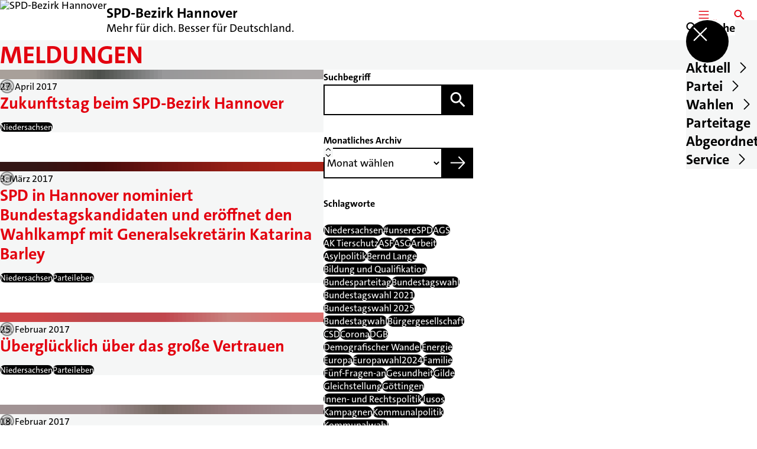

--- FILE ---
content_type: text/html; charset=UTF-8
request_url: https://spd-bezirk-hannover.de/meldungen/p2?relatedTo&tag=niedersachsen
body_size: 234818
content:
<!DOCTYPE html>
<html class="no-js t-spd-2023" lang="de">
<head>
  <meta charset="utf-8">
  <meta name="viewport" content="width=device-width, initial-scale=1.0">

  <title>Meldungen - SPD-Bezirk Hannover</title>

  <script>
    document.documentElement.className = document.documentElement.className.replace(/(\s|^)no-js(\s|$)/, '$1js$2');
  </script>

  <link href="https://spd-bezirk-hannover.de/assets/stylesheets/main.752d0a1414.css" rel="stylesheet">
  <link href="https://spd-bezirk-hannover.de/feed.rss" rel="alternate" type="application/rss+xml" title="RSS-Feed">
  <link href="https://spdlink.de/M7ximDDlELJP" rel="shortlink" type="text/html">
  <link href="https://spd-bezirk-hannover.de/meldungen" rel="canonical">

  <script type="module" src="https://spd-bezirk-hannover.de/assets/javascripts/main.84c069ab84.js" crossorigin></script>

  <meta property="og:description" content="">
  <meta property="og:locale" content="de">
  <meta property="og:site_name" content="SPD-Bezirk Hannover">
  <meta property="og:title" content="Meldungen">
  <meta property="og:type" content="website">
  <meta property="og:url" content="https://spd-bezirk-hannover.de/meldungen">
  <meta name="robots" content="index, max-snippet:[120], max-image-preview:[large]">
  <meta name="twitter:card" content="summary_large_image">

</head>

<body id="top">
        <a class="skip-link" href="#content">Zum Inhalt springen</a>

    
    
    <div class="site" id="site">
        <div class="site__header" role="banner">
      
<div id="header" class="header header--left header--with-logo">
  <div class="header__inner">
          <div class="header__sender">
                  <a class="header__logo" href="https://spd-bezirk-hannover.de/">
            
            <img class="header__logo-img header__logo-img--long" src="https://spd-bezirk-hannover.de/_/uploads/bezirk_hannover/2022/SPD_Logo_Rot_RGB.png?w=760&amp;h=180&amp;fit=crop&amp;c=1&amp;s=4d96ba2d5707a45b669b2efe5b03b77b" srcset="https://spd-bezirk-hannover.de/_/uploads/bezirk_hannover/2022/SPD_Logo_Rot_RGB.png?w=0&amp;h=360&amp;fit=crop&amp;c=1&amp;s=2ca59c4dc4c9c4753170eb6f14b19dfa 2x" width="760" height="180" alt="SPD-Bezirk Hannover">
          </a>
        
                            
          <div class="header__text">
                          <span class="header__title">SPD-Bezirk Hannover</span>
            
                          <span class="header__subtitle">Mehr für dich. Besser für Deutschland.</span>
                      </div>
              </div>
    
    <div class="header__actions">
              <div class="header__menu" role="navigation">
          <a id="header-open-menu" class="header__button" href="https://spd-bezirk-hannover.de/sitemap">
            <svg class="icon icon--menu header__button-icon" viewBox="0 0 200 200" aria-hidden="true"><use xlink:href="/assets/icons/icons.1b8bf5e959.svg#icon-menu"></use>
</svg>
            <span class="header__button-text">Menü</span>
          </a>

          
<div id="header-menu" class="menu" aria-label="Menü" aria-hidden="true" data-menu-trigger-id="header-open-menu">
  
  <div class="menu__backdrop" data-a11y-dialog-hide></div>

  <div class="menu__close">
    <button class="icon-button" type="button" title="Menü schließen" data-a11y-dialog-hide><span class="icon-button__icon">
      <span class="icon-button__icon-icon"><svg class="icon icon--cross" viewBox="0 0 200 200" aria-hidden="true"><use xlink:href="/assets/icons/icons.1b8bf5e959.svg#icon-cross"></use>
</svg></span></span></button>
  </div>

  <div class="menu__menu" role="document">
    <div class="menu__menu-outer">
      <div class="menu__menu-inner">
        <div class="menu__search">
          <button class="icon-button" type="button" data-a11y-dialog-hide data-overlay="header-search"><span class="icon-button__icon">
      <span class="icon-button__icon-icon"><svg class="icon icon--search" viewBox="0 0 200 200" aria-hidden="true"><use xlink:href="/assets/icons/icons.1b8bf5e959.svg#icon-search"></use>
</svg></span>&#65279;</span><span class="icon-button__text u-underline">Suche</span></button>
        </div>

        <ul class="menu__items">
                      <li class="menu__item">
                            
              <button class="icon-button menu__link" type="button" aria-haspopup="true" aria-expanded="false" aria-controls="header-menu-submenu-1" data-menu-open-submenu data-menu-level="1"><span class="icon-button__text u-underline">Aktuell</span><span class="icon-button__icon">&#65279;<span class="icon-button__icon-icon"><svg class="icon icon--caret-right" viewBox="0 0 200 200" aria-hidden="true"><use xlink:href="/assets/icons/icons.1b8bf5e959.svg#icon-caret-right"></use>
</svg></span>
    </span></button>

                                  <div class="menu__submenu" id="header-menu-submenu-1" hidden>
      <div class="menu__submenu-meta">
        <button class="icon-button" type="button" data-menu-close-submenu><span class="icon-button__icon">
      <span class="icon-button__icon-icon"><svg class="icon icon--arrow-left" viewBox="0 0 200 200" aria-hidden="true"><use xlink:href="/assets/icons/icons.1b8bf5e959.svg#icon-arrow-left"></use>
</svg></span>&#65279;</span><span class="icon-button__text u-underline">Zurück</span></button>

              </div>

      <ul class="menu__submenu-items" role="list">
                  <li class="menu__submenu-item">
                                                            
            
            <span class="menu__submenu-link menu__submenu-link--mobile">
              <a class="icon-button" href="https://spd-bezirk-hannover.de/termine" data-menu-level="2"><span class="icon-button__text u-underline">Termine</span></a>
            </span>

            <span class="menu__submenu-link menu__submenu-link--desktop">
              <a class="link-tile link-tile--internal" href="https://spd-bezirk-hannover.de/termine" data-menu-level="2">
  
  <span class="link-tile__text u-underline">Termine</span>
</a>
            </span>

                      </li>
                  <li class="menu__submenu-item">
                                                            
            
            <span class="menu__submenu-link menu__submenu-link--mobile">
              <a class="icon-button" href="https://spd-bezirk-hannover.de/meldungen" data-menu-level="2"><span class="icon-button__text u-underline">Meldungen</span></a>
            </span>

            <span class="menu__submenu-link menu__submenu-link--desktop">
              <a class="link-tile link-tile--internal" href="https://spd-bezirk-hannover.de/meldungen" data-menu-level="2">
  
  <span class="link-tile__text u-underline">Meldungen</span>
</a>
            </span>

                      </li>
                  <li class="menu__submenu-item">
                                                            
            
            <span class="menu__submenu-link menu__submenu-link--mobile">
              <a class="icon-button" href="https://spd-bezirk-hannover.de/stark-gegen-rechts" data-menu-level="2"><span class="icon-button__text u-underline">Stark gegen Rechts</span></a>
            </span>

            <span class="menu__submenu-link menu__submenu-link--desktop">
              <a class="link-tile link-tile--internal" href="https://spd-bezirk-hannover.de/stark-gegen-rechts" data-menu-level="2">
  
  <span class="link-tile__text u-underline">Stark gegen Rechts</span>
</a>
            </span>

                      </li>
              </ul>
    </div>
  
                          </li>
                      <li class="menu__item">
                            
              <button class="icon-button menu__link" type="button" aria-haspopup="true" aria-expanded="false" aria-controls="header-menu-submenu-2" data-menu-open-submenu data-menu-level="1"><span class="icon-button__text u-underline">Partei</span><span class="icon-button__icon">&#65279;<span class="icon-button__icon-icon"><svg class="icon icon--caret-right" viewBox="0 0 200 200" aria-hidden="true"><use xlink:href="/assets/icons/icons.1b8bf5e959.svg#icon-caret-right"></use>
</svg></span>
    </span></button>

                                  <div class="menu__submenu" id="header-menu-submenu-2" hidden>
      <div class="menu__submenu-meta">
        <button class="icon-button" type="button" data-menu-close-submenu><span class="icon-button__icon">
      <span class="icon-button__icon-icon"><svg class="icon icon--arrow-left" viewBox="0 0 200 200" aria-hidden="true"><use xlink:href="/assets/icons/icons.1b8bf5e959.svg#icon-arrow-left"></use>
</svg></span>&#65279;</span><span class="icon-button__text u-underline">Zurück</span></button>

              </div>

      <ul class="menu__submenu-items" role="list">
                  <li class="menu__submenu-item">
                                                            
            
            <span class="menu__submenu-link menu__submenu-link--mobile">
              <a class="icon-button" href="https://spd-bezirk-hannover.de/bezirksvorstand-2025" data-menu-level="2"><span class="icon-button__text u-underline">Bezirksvorstand</span></a>
            </span>

            <span class="menu__submenu-link menu__submenu-link--desktop">
              <a class="link-tile link-tile--internal" href="https://spd-bezirk-hannover.de/bezirksvorstand-2025" data-menu-level="2">
  
  <span class="link-tile__text u-underline">Bezirksvorstand</span>
</a>
            </span>

                      </li>
                  <li class="menu__submenu-item">
                                                            
            
            <span class="menu__submenu-link menu__submenu-link--mobile">
              <a class="icon-button" href="https://spd-bezirk-hannover.de/wolfgang-juettner-ehrenvorsitzender" data-menu-level="2"><span class="icon-button__text u-underline">Wolfgang Jüttner | Ehrenvorsitzender</span></a>
            </span>

            <span class="menu__submenu-link menu__submenu-link--desktop">
              <a class="link-tile link-tile--internal" href="https://spd-bezirk-hannover.de/wolfgang-juettner-ehrenvorsitzender" data-menu-level="2">
  
  <span class="link-tile__text u-underline">Wolfgang Jüttner | Ehrenvorsitzender</span>
</a>
            </span>

                      </li>
                  <li class="menu__submenu-item">
                                                            
            
            <span class="menu__submenu-link menu__submenu-link--mobile">
              <a class="icon-button" href="https://spd-bezirk-hannover.de/spd-vor-ort" data-menu-level="2"><span class="icon-button__text u-underline">SPD vor Ort</span></a>
            </span>

            <span class="menu__submenu-link menu__submenu-link--desktop">
              <a class="link-tile link-tile--internal" href="https://spd-bezirk-hannover.de/spd-vor-ort" data-menu-level="2">
  
  <span class="link-tile__text u-underline">SPD vor Ort</span>
</a>
            </span>

                      </li>
                  <li class="menu__submenu-item">
                                                            
                                      
            <span class="menu__submenu-link menu__submenu-link--mobile">
              <button class="icon-button" type="button" data-menu-level="2" aria-haspopup="true" aria-expanded="false" aria-controls="header-menu-submenu-2-4" data-menu-open-submenu><span class="icon-button__text u-underline">Arbeitsgemeinschaften</span><span class="icon-button__icon">&#65279;<span class="icon-button__icon-icon"><svg class="icon icon--caret-right" viewBox="0 0 200 200" aria-hidden="true"><use xlink:href="/assets/icons/icons.1b8bf5e959.svg#icon-caret-right"></use>
</svg></span>
    </span></button>
            </span>

            <span class="menu__submenu-link menu__submenu-link--desktop">
              <button class="link-tile link-tile--" type="button" data-menu-level="2" aria-haspopup="true" aria-expanded="false" aria-controls="header-menu-submenu-2-4" data-menu-open-submenu>
  
  <span class="link-tile__text u-underline">Arbeitsgemeinschaften</span>
</button>
            </span>

                              <div class="menu__submenu" id="header-menu-submenu-2-4" hidden>
      <div class="menu__submenu-meta">
        <button class="icon-button" type="button" data-menu-close-submenu><span class="icon-button__icon">
      <span class="icon-button__icon-icon"><svg class="icon icon--arrow-left" viewBox="0 0 200 200" aria-hidden="true"><use xlink:href="/assets/icons/icons.1b8bf5e959.svg#icon-arrow-left"></use>
</svg></span>&#65279;</span><span class="icon-button__text u-underline">Zurück</span></button>

                  <div class="menu__breadcrumb">
            <ul class="menu__breadcrumb-items"><li class="menu__breadcrumb-item">Arbeitsgemeinschaften</li></ul>
          </div>
              </div>

      <ul class="menu__submenu-items" role="list">
                  <li class="menu__submenu-item">
                                                            
            
            <span class="menu__submenu-link menu__submenu-link--mobile">
              <a class="icon-button" href="https://spd-bezirk-hannover.de/arbeitsgemeinschaften" data-menu-level="3"><span class="icon-button__text u-underline">Übersicht</span></a>
            </span>

            <span class="menu__submenu-link menu__submenu-link--desktop">
              <a class="link-tile link-tile--internal" href="https://spd-bezirk-hannover.de/arbeitsgemeinschaften" data-menu-level="3">
  
  <span class="link-tile__text u-underline">Übersicht</span>
</a>
            </span>

                      </li>
                  <li class="menu__submenu-item">
                                                            
            
            <span class="menu__submenu-link menu__submenu-link--mobile">
              <a class="icon-button" href="https://spd-bezirk-hannover.de/ags" data-menu-level="3"><span class="icon-button__text u-underline">AGS – Arbeitsgemeinschaft der Selbstständigen</span></a>
            </span>

            <span class="menu__submenu-link menu__submenu-link--desktop">
              <a class="link-tile link-tile--internal" href="https://spd-bezirk-hannover.de/ags" data-menu-level="3">
  
  <span class="link-tile__text u-underline">AGS – Arbeitsgemeinschaft der Selbstständigen</span>
</a>
            </span>

                      </li>
              </ul>
    </div>
  
                      </li>
                  <li class="menu__submenu-item">
                                                            
                                      
            <span class="menu__submenu-link menu__submenu-link--mobile">
              <button class="icon-button" type="button" data-menu-level="2" aria-haspopup="true" aria-expanded="false" aria-controls="header-menu-submenu-2-5" data-menu-open-submenu><span class="icon-button__text u-underline">Arbeitskreise, Kommissionen</span><span class="icon-button__icon">&#65279;<span class="icon-button__icon-icon"><svg class="icon icon--caret-right" viewBox="0 0 200 200" aria-hidden="true"><use xlink:href="/assets/icons/icons.1b8bf5e959.svg#icon-caret-right"></use>
</svg></span>
    </span></button>
            </span>

            <span class="menu__submenu-link menu__submenu-link--desktop">
              <button class="link-tile link-tile--" type="button" data-menu-level="2" aria-haspopup="true" aria-expanded="false" aria-controls="header-menu-submenu-2-5" data-menu-open-submenu>
  
  <span class="link-tile__text u-underline">Arbeitskreise, Kommissionen</span>
</button>
            </span>

                              <div class="menu__submenu" id="header-menu-submenu-2-5" hidden>
      <div class="menu__submenu-meta">
        <button class="icon-button" type="button" data-menu-close-submenu><span class="icon-button__icon">
      <span class="icon-button__icon-icon"><svg class="icon icon--arrow-left" viewBox="0 0 200 200" aria-hidden="true"><use xlink:href="/assets/icons/icons.1b8bf5e959.svg#icon-arrow-left"></use>
</svg></span>&#65279;</span><span class="icon-button__text u-underline">Zurück</span></button>

                  <div class="menu__breadcrumb">
            <ul class="menu__breadcrumb-items"><li class="menu__breadcrumb-item">Arbeitskreise, Kommissionen</li></ul>
          </div>
              </div>

      <ul class="menu__submenu-items" role="list">
                  <li class="menu__submenu-item">
                                                            
            
            <span class="menu__submenu-link menu__submenu-link--mobile">
              <a class="icon-button" href="https://spd-bezirk-hannover.de/arbeitskreise" data-menu-level="3"><span class="icon-button__text u-underline">Übersicht</span></a>
            </span>

            <span class="menu__submenu-link menu__submenu-link--desktop">
              <a class="link-tile link-tile--internal" href="https://spd-bezirk-hannover.de/arbeitskreise" data-menu-level="3">
  
  <span class="link-tile__text u-underline">Übersicht</span>
</a>
            </span>

                      </li>
                  <li class="menu__submenu-item">
                                                            
            
            <span class="menu__submenu-link menu__submenu-link--mobile">
              <a class="icon-button" href="https://spd-bezirk-hannover.de/kommission-friedens-und-sicherheitspolitik" data-menu-level="3"><span class="icon-button__text u-underline">Kommission Friedens- und Sicherheitspolitik</span></a>
            </span>

            <span class="menu__submenu-link menu__submenu-link--desktop">
              <a class="link-tile link-tile--internal" href="https://spd-bezirk-hannover.de/kommission-friedens-und-sicherheitspolitik" data-menu-level="3">
  
  <span class="link-tile__text u-underline">Kommission Friedens- und Sicherheitspolitik</span>
</a>
            </span>

                      </li>
                  <li class="menu__submenu-item">
                                                            
            
            <span class="menu__submenu-link menu__submenu-link--mobile">
              <a class="icon-button" href="https://spd-bezirk-hannover.de/arbeitsgruppe-wirtschaft-und-finanzen" data-menu-level="3"><span class="icon-button__text u-underline">Arbeitsgruppe Wirtschaft und Finanzen</span></a>
            </span>

            <span class="menu__submenu-link menu__submenu-link--desktop">
              <a class="link-tile link-tile--internal" href="https://spd-bezirk-hannover.de/arbeitsgruppe-wirtschaft-und-finanzen" data-menu-level="3">
  
  <span class="link-tile__text u-underline">Arbeitsgruppe Wirtschaft und Finanzen</span>
</a>
            </span>

                      </li>
              </ul>
    </div>
  
                      </li>
                  <li class="menu__submenu-item">
                                                            
            
            <span class="menu__submenu-link menu__submenu-link--mobile">
              <a class="icon-button" href="https://spd-bezirk-hannover.de/vertrauensarbeit" data-menu-level="2"><span class="icon-button__text u-underline">Vertrauensarbeit (Awareness)</span></a>
            </span>

            <span class="menu__submenu-link menu__submenu-link--desktop">
              <a class="link-tile link-tile--internal" href="https://spd-bezirk-hannover.de/vertrauensarbeit" data-menu-level="2">
  
  <span class="link-tile__text u-underline">Vertrauensarbeit (Awareness)</span>
</a>
            </span>

                      </li>
                  <li class="menu__submenu-item">
                                                            
            
            <span class="menu__submenu-link menu__submenu-link--mobile">
              <a class="icon-button" href="https://spd-bezirk-hannover.de/finanzen-einnahmen-durch-sponsoring-und-aussteller" data-menu-level="2"><span class="icon-button__text u-underline">Finanzen: Einnahmen durch Sponsoring und Aussteller</span></a>
            </span>

            <span class="menu__submenu-link menu__submenu-link--desktop">
              <a class="link-tile link-tile--internal" href="https://spd-bezirk-hannover.de/finanzen-einnahmen-durch-sponsoring-und-aussteller" data-menu-level="2">
  
  <span class="link-tile__text u-underline">Finanzen: Einnahmen durch Sponsoring und Aussteller</span>
</a>
            </span>

                      </li>
                  <li class="menu__submenu-item">
                                                            
            
            <span class="menu__submenu-link menu__submenu-link--mobile">
              <a class="icon-button" href="https://spd-bezirk-hannover.de/bezirksstatut-und-richtlinien" data-menu-level="2"><span class="icon-button__text u-underline">Bezirksstatut und Richtlinien</span></a>
            </span>

            <span class="menu__submenu-link menu__submenu-link--desktop">
              <a class="link-tile link-tile--internal" href="https://spd-bezirk-hannover.de/bezirksstatut-und-richtlinien" data-menu-level="2">
  
  <span class="link-tile__text u-underline">Bezirksstatut und Richtlinien</span>
</a>
            </span>

                      </li>
                  <li class="menu__submenu-item">
                                                            
                                      
            <span class="menu__submenu-link menu__submenu-link--mobile">
              <button class="icon-button" type="button" data-menu-level="2" aria-haspopup="true" aria-expanded="false" aria-controls="header-menu-submenu-2-9" data-menu-open-submenu><span class="icon-button__text u-underline">Bezirksvorstände 1945 bis 2023</span><span class="icon-button__icon">&#65279;<span class="icon-button__icon-icon"><svg class="icon icon--caret-right" viewBox="0 0 200 200" aria-hidden="true"><use xlink:href="/assets/icons/icons.1b8bf5e959.svg#icon-caret-right"></use>
</svg></span>
    </span></button>
            </span>

            <span class="menu__submenu-link menu__submenu-link--desktop">
              <button class="link-tile link-tile--" type="button" data-menu-level="2" aria-haspopup="true" aria-expanded="false" aria-controls="header-menu-submenu-2-9" data-menu-open-submenu>
  
  <span class="link-tile__text u-underline">Bezirksvorstände 1945 bis 2023</span>
</button>
            </span>

                              <div class="menu__submenu" id="header-menu-submenu-2-9" hidden>
      <div class="menu__submenu-meta">
        <button class="icon-button" type="button" data-menu-close-submenu><span class="icon-button__icon">
      <span class="icon-button__icon-icon"><svg class="icon icon--arrow-left" viewBox="0 0 200 200" aria-hidden="true"><use xlink:href="/assets/icons/icons.1b8bf5e959.svg#icon-arrow-left"></use>
</svg></span>&#65279;</span><span class="icon-button__text u-underline">Zurück</span></button>

                  <div class="menu__breadcrumb">
            <ul class="menu__breadcrumb-items"><li class="menu__breadcrumb-item">Bezirksvorstände 1945 bis 2023</li></ul>
          </div>
              </div>

      <ul class="menu__submenu-items" role="list">
                  <li class="menu__submenu-item">
                                                            
            
            <span class="menu__submenu-link menu__submenu-link--mobile">
              <a class="icon-button" href="https://spd-bezirk-hannover.de/bezirksvorstand-2023" data-menu-level="3"><span class="icon-button__text u-underline">Bezirksvorstand 2023</span></a>
            </span>

            <span class="menu__submenu-link menu__submenu-link--desktop">
              <a class="link-tile link-tile--internal" href="https://spd-bezirk-hannover.de/bezirksvorstand-2023" data-menu-level="3">
  
  <span class="link-tile__text u-underline">Bezirksvorstand 2023</span>
</a>
            </span>

                      </li>
                  <li class="menu__submenu-item">
                                                            
            
            <span class="menu__submenu-link menu__submenu-link--mobile">
              <a class="icon-button" href="https://spd-bezirk-hannover.de/bezirksvorstand-2021" data-menu-level="3"><span class="icon-button__text u-underline">Bezirksvorstand 2021</span></a>
            </span>

            <span class="menu__submenu-link menu__submenu-link--desktop">
              <a class="link-tile link-tile--internal" href="https://spd-bezirk-hannover.de/bezirksvorstand-2021" data-menu-level="3">
  
  <span class="link-tile__text u-underline">Bezirksvorstand 2021</span>
</a>
            </span>

                      </li>
                  <li class="menu__submenu-item">
                                                            
            
            <span class="menu__submenu-link menu__submenu-link--mobile">
              <a class="icon-button" href="https://spd-bezirk-hannover.de/bezirksvorstand" data-menu-level="3"><span class="icon-button__text u-underline">Bezirksvorstand 2019</span></a>
            </span>

            <span class="menu__submenu-link menu__submenu-link--desktop">
              <a class="link-tile link-tile--internal" href="https://spd-bezirk-hannover.de/bezirksvorstand" data-menu-level="3">
  
  <span class="link-tile__text u-underline">Bezirksvorstand 2019</span>
</a>
            </span>

                      </li>
                  <li class="menu__submenu-item">
                                                            
            
            <span class="menu__submenu-link menu__submenu-link--mobile">
              <a class="icon-button" href="https://spd-bezirk-hannover.de/bezirksvorstand-2017" data-menu-level="3"><span class="icon-button__text u-underline">Bezirksvorstand 2017</span></a>
            </span>

            <span class="menu__submenu-link menu__submenu-link--desktop">
              <a class="link-tile link-tile--internal" href="https://spd-bezirk-hannover.de/bezirksvorstand-2017" data-menu-level="3">
  
  <span class="link-tile__text u-underline">Bezirksvorstand 2017</span>
</a>
            </span>

                      </li>
                  <li class="menu__submenu-item">
                                                            
            
            <span class="menu__submenu-link menu__submenu-link--mobile">
              <a class="icon-button" href="https://spd-bezirk-hannover.de/bezirksvorstand-2016" data-menu-level="3"><span class="icon-button__text u-underline">Bezirksvorstand 2016</span></a>
            </span>

            <span class="menu__submenu-link menu__submenu-link--desktop">
              <a class="link-tile link-tile--internal" href="https://spd-bezirk-hannover.de/bezirksvorstand-2016" data-menu-level="3">
  
  <span class="link-tile__text u-underline">Bezirksvorstand 2016</span>
</a>
            </span>

                      </li>
                  <li class="menu__submenu-item">
                                                            
            
            <span class="menu__submenu-link menu__submenu-link--mobile">
              <a class="icon-button" href="https://spd-bezirk-hannover.de/bezirksvorstand-2015" data-menu-level="3"><span class="icon-button__text u-underline">Bezirksvorstand 2015</span></a>
            </span>

            <span class="menu__submenu-link menu__submenu-link--desktop">
              <a class="link-tile link-tile--internal" href="https://spd-bezirk-hannover.de/bezirksvorstand-2015" data-menu-level="3">
  
  <span class="link-tile__text u-underline">Bezirksvorstand 2015</span>
</a>
            </span>

                      </li>
                  <li class="menu__submenu-item">
                                                            
            
            <span class="menu__submenu-link menu__submenu-link--mobile">
              <a class="icon-button" href="https://spd-bezirk-hannover.de/bezirksvorstand-2013" data-menu-level="3"><span class="icon-button__text u-underline">Bezirksvorstand 2013</span></a>
            </span>

            <span class="menu__submenu-link menu__submenu-link--desktop">
              <a class="link-tile link-tile--internal" href="https://spd-bezirk-hannover.de/bezirksvorstand-2013" data-menu-level="3">
  
  <span class="link-tile__text u-underline">Bezirksvorstand 2013</span>
</a>
            </span>

                      </li>
                  <li class="menu__submenu-item">
                                                            
            
            <span class="menu__submenu-link menu__submenu-link--mobile">
              <a class="icon-button" href="https://spd-bezirk-hannover.de/bezirksvorstand-2011" data-menu-level="3"><span class="icon-button__text u-underline">Bezirksvorstand 2011</span></a>
            </span>

            <span class="menu__submenu-link menu__submenu-link--desktop">
              <a class="link-tile link-tile--internal" href="https://spd-bezirk-hannover.de/bezirksvorstand-2011" data-menu-level="3">
  
  <span class="link-tile__text u-underline">Bezirksvorstand 2011</span>
</a>
            </span>

                      </li>
                  <li class="menu__submenu-item">
                                                            
            
            <span class="menu__submenu-link menu__submenu-link--mobile">
              <a class="icon-button" href="https://spd-bezirk-hannover.de/bezirksvorstand-2009" data-menu-level="3"><span class="icon-button__text u-underline">Bezirksvorstand 2009</span></a>
            </span>

            <span class="menu__submenu-link menu__submenu-link--desktop">
              <a class="link-tile link-tile--internal" href="https://spd-bezirk-hannover.de/bezirksvorstand-2009" data-menu-level="3">
  
  <span class="link-tile__text u-underline">Bezirksvorstand 2009</span>
</a>
            </span>

                      </li>
                  <li class="menu__submenu-item">
                                                            
            
            <span class="menu__submenu-link menu__submenu-link--mobile">
              <a class="icon-button" href="https://spd-bezirk-hannover.de/bezirksvorstand-2007" data-menu-level="3"><span class="icon-button__text u-underline">Bezirksvorstand 2007</span></a>
            </span>

            <span class="menu__submenu-link menu__submenu-link--desktop">
              <a class="link-tile link-tile--internal" href="https://spd-bezirk-hannover.de/bezirksvorstand-2007" data-menu-level="3">
  
  <span class="link-tile__text u-underline">Bezirksvorstand 2007</span>
</a>
            </span>

                      </li>
                  <li class="menu__submenu-item">
                                                            
            
            <span class="menu__submenu-link menu__submenu-link--mobile">
              <a class="icon-button" href="https://spd-bezirk-hannover.de/bezirksvorstand-2005" data-menu-level="3"><span class="icon-button__text u-underline">Bezirksvorstand 2005</span></a>
            </span>

            <span class="menu__submenu-link menu__submenu-link--desktop">
              <a class="link-tile link-tile--internal" href="https://spd-bezirk-hannover.de/bezirksvorstand-2005" data-menu-level="3">
  
  <span class="link-tile__text u-underline">Bezirksvorstand 2005</span>
</a>
            </span>

                      </li>
                  <li class="menu__submenu-item">
                                                            
            
            <span class="menu__submenu-link menu__submenu-link--mobile">
              <a class="icon-button" href="https://spd-bezirk-hannover.de/bezirksvorstand-2003" data-menu-level="3"><span class="icon-button__text u-underline">Bezirksvorstand 2003</span></a>
            </span>

            <span class="menu__submenu-link menu__submenu-link--desktop">
              <a class="link-tile link-tile--internal" href="https://spd-bezirk-hannover.de/bezirksvorstand-2003" data-menu-level="3">
  
  <span class="link-tile__text u-underline">Bezirksvorstand 2003</span>
</a>
            </span>

                      </li>
                  <li class="menu__submenu-item">
                                                            
            
            <span class="menu__submenu-link menu__submenu-link--mobile">
              <a class="icon-button" href="https://spd-bezirk-hannover.de/bezirksvorstand-2001" data-menu-level="3"><span class="icon-button__text u-underline">Bezirksvorstand 2001</span></a>
            </span>

            <span class="menu__submenu-link menu__submenu-link--desktop">
              <a class="link-tile link-tile--internal" href="https://spd-bezirk-hannover.de/bezirksvorstand-2001" data-menu-level="3">
  
  <span class="link-tile__text u-underline">Bezirksvorstand 2001</span>
</a>
            </span>

                      </li>
                  <li class="menu__submenu-item">
                                                            
            
            <span class="menu__submenu-link menu__submenu-link--mobile">
              <a class="icon-button" href="https://spd-bezirk-hannover.de/bezirksvorstand-1999" data-menu-level="3"><span class="icon-button__text u-underline">Bezirksvorstand 1999</span></a>
            </span>

            <span class="menu__submenu-link menu__submenu-link--desktop">
              <a class="link-tile link-tile--internal" href="https://spd-bezirk-hannover.de/bezirksvorstand-1999" data-menu-level="3">
  
  <span class="link-tile__text u-underline">Bezirksvorstand 1999</span>
</a>
            </span>

                      </li>
                  <li class="menu__submenu-item">
                                                            
            
            <span class="menu__submenu-link menu__submenu-link--mobile">
              <a class="icon-button" href="https://spd-bezirk-hannover.de/bezirksvorstand-1997" data-menu-level="3"><span class="icon-button__text u-underline">Bezirksvorstand 1997</span></a>
            </span>

            <span class="menu__submenu-link menu__submenu-link--desktop">
              <a class="link-tile link-tile--internal" href="https://spd-bezirk-hannover.de/bezirksvorstand-1997" data-menu-level="3">
  
  <span class="link-tile__text u-underline">Bezirksvorstand 1997</span>
</a>
            </span>

                      </li>
                  <li class="menu__submenu-item">
                                                            
            
            <span class="menu__submenu-link menu__submenu-link--mobile">
              <a class="icon-button" href="https://spd-bezirk-hannover.de/bezirksvorstand-1995" data-menu-level="3"><span class="icon-button__text u-underline">Bezirksvorstand 1995</span></a>
            </span>

            <span class="menu__submenu-link menu__submenu-link--desktop">
              <a class="link-tile link-tile--internal" href="https://spd-bezirk-hannover.de/bezirksvorstand-1995" data-menu-level="3">
  
  <span class="link-tile__text u-underline">Bezirksvorstand 1995</span>
</a>
            </span>

                      </li>
                  <li class="menu__submenu-item">
                                                            
            
            <span class="menu__submenu-link menu__submenu-link--mobile">
              <a class="icon-button" href="https://spd-bezirk-hannover.de/bezirksvorstand-1993" data-menu-level="3"><span class="icon-button__text u-underline">Bezirksvorstand 1993</span></a>
            </span>

            <span class="menu__submenu-link menu__submenu-link--desktop">
              <a class="link-tile link-tile--internal" href="https://spd-bezirk-hannover.de/bezirksvorstand-1993" data-menu-level="3">
  
  <span class="link-tile__text u-underline">Bezirksvorstand 1993</span>
</a>
            </span>

                      </li>
                  <li class="menu__submenu-item">
                                                            
            
            <span class="menu__submenu-link menu__submenu-link--mobile">
              <a class="icon-button" href="https://spd-bezirk-hannover.de/bezirksvorstand-1991" data-menu-level="3"><span class="icon-button__text u-underline">Bezirksvorstand 1991</span></a>
            </span>

            <span class="menu__submenu-link menu__submenu-link--desktop">
              <a class="link-tile link-tile--internal" href="https://spd-bezirk-hannover.de/bezirksvorstand-1991" data-menu-level="3">
  
  <span class="link-tile__text u-underline">Bezirksvorstand 1991</span>
</a>
            </span>

                      </li>
                  <li class="menu__submenu-item">
                                                            
            
            <span class="menu__submenu-link menu__submenu-link--mobile">
              <a class="icon-button" href="https://spd-bezirk-hannover.de/bezirksvorstand-1989" data-menu-level="3"><span class="icon-button__text u-underline">Bezirksvorstand 1989</span></a>
            </span>

            <span class="menu__submenu-link menu__submenu-link--desktop">
              <a class="link-tile link-tile--internal" href="https://spd-bezirk-hannover.de/bezirksvorstand-1989" data-menu-level="3">
  
  <span class="link-tile__text u-underline">Bezirksvorstand 1989</span>
</a>
            </span>

                      </li>
                  <li class="menu__submenu-item">
                                                            
            
            <span class="menu__submenu-link menu__submenu-link--mobile">
              <a class="icon-button" href="https://spd-bezirk-hannover.de/bezirksvorstand-1987" data-menu-level="3"><span class="icon-button__text u-underline">Bezirksvorstand 1987</span></a>
            </span>

            <span class="menu__submenu-link menu__submenu-link--desktop">
              <a class="link-tile link-tile--internal" href="https://spd-bezirk-hannover.de/bezirksvorstand-1987" data-menu-level="3">
  
  <span class="link-tile__text u-underline">Bezirksvorstand 1987</span>
</a>
            </span>

                      </li>
                  <li class="menu__submenu-item">
                                                            
            
            <span class="menu__submenu-link menu__submenu-link--mobile">
              <a class="icon-button" href="https://spd-bezirk-hannover.de/bezirksvorstand-1985" data-menu-level="3"><span class="icon-button__text u-underline">Bezirksvorstand 1985</span></a>
            </span>

            <span class="menu__submenu-link menu__submenu-link--desktop">
              <a class="link-tile link-tile--internal" href="https://spd-bezirk-hannover.de/bezirksvorstand-1985" data-menu-level="3">
  
  <span class="link-tile__text u-underline">Bezirksvorstand 1985</span>
</a>
            </span>

                      </li>
                  <li class="menu__submenu-item">
                                                            
            
            <span class="menu__submenu-link menu__submenu-link--mobile">
              <a class="icon-button" href="https://spd-bezirk-hannover.de/bezirksvorstand-1983" data-menu-level="3"><span class="icon-button__text u-underline">Bezirksvorstand 1983</span></a>
            </span>

            <span class="menu__submenu-link menu__submenu-link--desktop">
              <a class="link-tile link-tile--internal" href="https://spd-bezirk-hannover.de/bezirksvorstand-1983" data-menu-level="3">
  
  <span class="link-tile__text u-underline">Bezirksvorstand 1983</span>
</a>
            </span>

                      </li>
                  <li class="menu__submenu-item">
                                                            
            
            <span class="menu__submenu-link menu__submenu-link--mobile">
              <a class="icon-button" href="https://spd-bezirk-hannover.de/bezirksvorstand-1981" data-menu-level="3"><span class="icon-button__text u-underline">Bezirksvorstand 1981</span></a>
            </span>

            <span class="menu__submenu-link menu__submenu-link--desktop">
              <a class="link-tile link-tile--internal" href="https://spd-bezirk-hannover.de/bezirksvorstand-1981" data-menu-level="3">
  
  <span class="link-tile__text u-underline">Bezirksvorstand 1981</span>
</a>
            </span>

                      </li>
                  <li class="menu__submenu-item">
                                                            
            
            <span class="menu__submenu-link menu__submenu-link--mobile">
              <a class="icon-button" href="https://spd-bezirk-hannover.de/bezirksvorstand-1979" data-menu-level="3"><span class="icon-button__text u-underline">Bezirksvorstand 1979</span></a>
            </span>

            <span class="menu__submenu-link menu__submenu-link--desktop">
              <a class="link-tile link-tile--internal" href="https://spd-bezirk-hannover.de/bezirksvorstand-1979" data-menu-level="3">
  
  <span class="link-tile__text u-underline">Bezirksvorstand 1979</span>
</a>
            </span>

                      </li>
                  <li class="menu__submenu-item">
                                                            
            
            <span class="menu__submenu-link menu__submenu-link--mobile">
              <a class="icon-button" href="https://spd-bezirk-hannover.de/bezirksvorstand-1977" data-menu-level="3"><span class="icon-button__text u-underline">Bezirksvorstand 1977</span></a>
            </span>

            <span class="menu__submenu-link menu__submenu-link--desktop">
              <a class="link-tile link-tile--internal" href="https://spd-bezirk-hannover.de/bezirksvorstand-1977" data-menu-level="3">
  
  <span class="link-tile__text u-underline">Bezirksvorstand 1977</span>
</a>
            </span>

                      </li>
                  <li class="menu__submenu-item">
                                                            
            
            <span class="menu__submenu-link menu__submenu-link--mobile">
              <a class="icon-button" href="https://spd-bezirk-hannover.de/bezirksvorstand-1975" data-menu-level="3"><span class="icon-button__text u-underline">Bezirksvorstand 1975</span></a>
            </span>

            <span class="menu__submenu-link menu__submenu-link--desktop">
              <a class="link-tile link-tile--internal" href="https://spd-bezirk-hannover.de/bezirksvorstand-1975" data-menu-level="3">
  
  <span class="link-tile__text u-underline">Bezirksvorstand 1975</span>
</a>
            </span>

                      </li>
                  <li class="menu__submenu-item">
                                                            
            
            <span class="menu__submenu-link menu__submenu-link--mobile">
              <a class="icon-button" href="https://spd-bezirk-hannover.de/bezirksvorstand-1972" data-menu-level="3"><span class="icon-button__text u-underline">Bezirksvorstand 1972</span></a>
            </span>

            <span class="menu__submenu-link menu__submenu-link--desktop">
              <a class="link-tile link-tile--internal" href="https://spd-bezirk-hannover.de/bezirksvorstand-1972" data-menu-level="3">
  
  <span class="link-tile__text u-underline">Bezirksvorstand 1972</span>
</a>
            </span>

                      </li>
                  <li class="menu__submenu-item">
                                                            
            
            <span class="menu__submenu-link menu__submenu-link--mobile">
              <a class="icon-button" href="https://spd-bezirk-hannover.de/bezirksvorstand-1970" data-menu-level="3"><span class="icon-button__text u-underline">Bezirksvorstand 1970</span></a>
            </span>

            <span class="menu__submenu-link menu__submenu-link--desktop">
              <a class="link-tile link-tile--internal" href="https://spd-bezirk-hannover.de/bezirksvorstand-1970" data-menu-level="3">
  
  <span class="link-tile__text u-underline">Bezirksvorstand 1970</span>
</a>
            </span>

                      </li>
                  <li class="menu__submenu-item">
                                                            
            
            <span class="menu__submenu-link menu__submenu-link--mobile">
              <a class="icon-button" href="https://spd-bezirk-hannover.de/bezirksvorstand-1968" data-menu-level="3"><span class="icon-button__text u-underline">Bezirksvorstand 1968</span></a>
            </span>

            <span class="menu__submenu-link menu__submenu-link--desktop">
              <a class="link-tile link-tile--internal" href="https://spd-bezirk-hannover.de/bezirksvorstand-1968" data-menu-level="3">
  
  <span class="link-tile__text u-underline">Bezirksvorstand 1968</span>
</a>
            </span>

                      </li>
                  <li class="menu__submenu-item">
                                                            
            
            <span class="menu__submenu-link menu__submenu-link--mobile">
              <a class="icon-button" href="https://spd-bezirk-hannover.de/bezirksvorstand-1966" data-menu-level="3"><span class="icon-button__text u-underline">Bezirksvorstand 1966</span></a>
            </span>

            <span class="menu__submenu-link menu__submenu-link--desktop">
              <a class="link-tile link-tile--internal" href="https://spd-bezirk-hannover.de/bezirksvorstand-1966" data-menu-level="3">
  
  <span class="link-tile__text u-underline">Bezirksvorstand 1966</span>
</a>
            </span>

                      </li>
                  <li class="menu__submenu-item">
                                                            
            
            <span class="menu__submenu-link menu__submenu-link--mobile">
              <a class="icon-button" href="https://spd-bezirk-hannover.de/bezirksvorstand-1964" data-menu-level="3"><span class="icon-button__text u-underline">Bezirksvorstand 1964</span></a>
            </span>

            <span class="menu__submenu-link menu__submenu-link--desktop">
              <a class="link-tile link-tile--internal" href="https://spd-bezirk-hannover.de/bezirksvorstand-1964" data-menu-level="3">
  
  <span class="link-tile__text u-underline">Bezirksvorstand 1964</span>
</a>
            </span>

                      </li>
                  <li class="menu__submenu-item">
                                                            
            
            <span class="menu__submenu-link menu__submenu-link--mobile">
              <a class="icon-button" href="https://spd-bezirk-hannover.de/bezirksvorstand-1962" data-menu-level="3"><span class="icon-button__text u-underline">Bezirksvorstand 1962</span></a>
            </span>

            <span class="menu__submenu-link menu__submenu-link--desktop">
              <a class="link-tile link-tile--internal" href="https://spd-bezirk-hannover.de/bezirksvorstand-1962" data-menu-level="3">
  
  <span class="link-tile__text u-underline">Bezirksvorstand 1962</span>
</a>
            </span>

                      </li>
                  <li class="menu__submenu-item">
                                                            
            
            <span class="menu__submenu-link menu__submenu-link--mobile">
              <a class="icon-button" href="https://spd-bezirk-hannover.de/bezirksvorstand-1960" data-menu-level="3"><span class="icon-button__text u-underline">Bezirksvorstand 1960</span></a>
            </span>

            <span class="menu__submenu-link menu__submenu-link--desktop">
              <a class="link-tile link-tile--internal" href="https://spd-bezirk-hannover.de/bezirksvorstand-1960" data-menu-level="3">
  
  <span class="link-tile__text u-underline">Bezirksvorstand 1960</span>
</a>
            </span>

                      </li>
                  <li class="menu__submenu-item">
                                                            
            
            <span class="menu__submenu-link menu__submenu-link--mobile">
              <a class="icon-button" href="https://spd-bezirk-hannover.de/bezirksvorstand-1958" data-menu-level="3"><span class="icon-button__text u-underline">Bezirksvorstand 1958</span></a>
            </span>

            <span class="menu__submenu-link menu__submenu-link--desktop">
              <a class="link-tile link-tile--internal" href="https://spd-bezirk-hannover.de/bezirksvorstand-1958" data-menu-level="3">
  
  <span class="link-tile__text u-underline">Bezirksvorstand 1958</span>
</a>
            </span>

                      </li>
                  <li class="menu__submenu-item">
                                                            
            
            <span class="menu__submenu-link menu__submenu-link--mobile">
              <a class="icon-button" href="https://spd-bezirk-hannover.de/bezirksvorstand-1956" data-menu-level="3"><span class="icon-button__text u-underline">Bezirksvorstand 1956</span></a>
            </span>

            <span class="menu__submenu-link menu__submenu-link--desktop">
              <a class="link-tile link-tile--internal" href="https://spd-bezirk-hannover.de/bezirksvorstand-1956" data-menu-level="3">
  
  <span class="link-tile__text u-underline">Bezirksvorstand 1956</span>
</a>
            </span>

                      </li>
                  <li class="menu__submenu-item">
                                                            
            
            <span class="menu__submenu-link menu__submenu-link--mobile">
              <a class="icon-button" href="https://spd-bezirk-hannover.de/bezirksvorstand-1954" data-menu-level="3"><span class="icon-button__text u-underline">Bezirksvorstand 1954</span></a>
            </span>

            <span class="menu__submenu-link menu__submenu-link--desktop">
              <a class="link-tile link-tile--internal" href="https://spd-bezirk-hannover.de/bezirksvorstand-1954" data-menu-level="3">
  
  <span class="link-tile__text u-underline">Bezirksvorstand 1954</span>
</a>
            </span>

                      </li>
                  <li class="menu__submenu-item">
                                                            
            
            <span class="menu__submenu-link menu__submenu-link--mobile">
              <a class="icon-button" href="https://spd-bezirk-hannover.de/bezirksvorstand-1952" data-menu-level="3"><span class="icon-button__text u-underline">Bezirksvorstand 1952</span></a>
            </span>

            <span class="menu__submenu-link menu__submenu-link--desktop">
              <a class="link-tile link-tile--internal" href="https://spd-bezirk-hannover.de/bezirksvorstand-1952" data-menu-level="3">
  
  <span class="link-tile__text u-underline">Bezirksvorstand 1952</span>
</a>
            </span>

                      </li>
                  <li class="menu__submenu-item">
                                                            
            
            <span class="menu__submenu-link menu__submenu-link--mobile">
              <a class="icon-button" href="https://spd-bezirk-hannover.de/bezirksvorstand-1950" data-menu-level="3"><span class="icon-button__text u-underline">Bezirksvorstand 1950</span></a>
            </span>

            <span class="menu__submenu-link menu__submenu-link--desktop">
              <a class="link-tile link-tile--internal" href="https://spd-bezirk-hannover.de/bezirksvorstand-1950" data-menu-level="3">
  
  <span class="link-tile__text u-underline">Bezirksvorstand 1950</span>
</a>
            </span>

                      </li>
                  <li class="menu__submenu-item">
                                                            
            
            <span class="menu__submenu-link menu__submenu-link--mobile">
              <a class="icon-button" href="https://spd-bezirk-hannover.de/bezirksvorstand-1948" data-menu-level="3"><span class="icon-button__text u-underline">Bezirksvorstand 1948</span></a>
            </span>

            <span class="menu__submenu-link menu__submenu-link--desktop">
              <a class="link-tile link-tile--internal" href="https://spd-bezirk-hannover.de/bezirksvorstand-1948" data-menu-level="3">
  
  <span class="link-tile__text u-underline">Bezirksvorstand 1948</span>
</a>
            </span>

                      </li>
                  <li class="menu__submenu-item">
                                                            
            
            <span class="menu__submenu-link menu__submenu-link--mobile">
              <a class="icon-button" href="https://spd-bezirk-hannover.de/bezirksvorstand-1945" data-menu-level="3"><span class="icon-button__text u-underline">Bezirksvorstand 1945</span></a>
            </span>

            <span class="menu__submenu-link menu__submenu-link--desktop">
              <a class="link-tile link-tile--internal" href="https://spd-bezirk-hannover.de/bezirksvorstand-1945" data-menu-level="3">
  
  <span class="link-tile__text u-underline">Bezirksvorstand 1945</span>
</a>
            </span>

                      </li>
              </ul>
    </div>
  
                      </li>
              </ul>
    </div>
  
                          </li>
                      <li class="menu__item">
                            
              <button class="icon-button menu__link" type="button" aria-haspopup="true" aria-expanded="false" aria-controls="header-menu-submenu-3" data-menu-open-submenu data-menu-level="1"><span class="icon-button__text u-underline">Wahlen</span><span class="icon-button__icon">&#65279;<span class="icon-button__icon-icon"><svg class="icon icon--caret-right" viewBox="0 0 200 200" aria-hidden="true"><use xlink:href="/assets/icons/icons.1b8bf5e959.svg#icon-caret-right"></use>
</svg></span>
    </span></button>

                                  <div class="menu__submenu" id="header-menu-submenu-3" hidden>
      <div class="menu__submenu-meta">
        <button class="icon-button" type="button" data-menu-close-submenu><span class="icon-button__icon">
      <span class="icon-button__icon-icon"><svg class="icon icon--arrow-left" viewBox="0 0 200 200" aria-hidden="true"><use xlink:href="/assets/icons/icons.1b8bf5e959.svg#icon-arrow-left"></use>
</svg></span>&#65279;</span><span class="icon-button__text u-underline">Zurück</span></button>

              </div>

      <ul class="menu__submenu-items" role="list">
                  <li class="menu__submenu-item">
                                                            
                                      
            <span class="menu__submenu-link menu__submenu-link--mobile">
              <button class="icon-button" type="button" data-menu-level="2" aria-haspopup="true" aria-expanded="false" aria-controls="header-menu-submenu-3-1" data-menu-open-submenu><span class="icon-button__text u-underline">Bundestagswahl 2025</span><span class="icon-button__icon">&#65279;<span class="icon-button__icon-icon"><svg class="icon icon--caret-right" viewBox="0 0 200 200" aria-hidden="true"><use xlink:href="/assets/icons/icons.1b8bf5e959.svg#icon-caret-right"></use>
</svg></span>
    </span></button>
            </span>

            <span class="menu__submenu-link menu__submenu-link--desktop">
              <button class="link-tile link-tile--" type="button" data-menu-level="2" aria-haspopup="true" aria-expanded="false" aria-controls="header-menu-submenu-3-1" data-menu-open-submenu>
  
  <span class="link-tile__text u-underline">Bundestagswahl 2025</span>
</button>
            </span>

                              <div class="menu__submenu" id="header-menu-submenu-3-1" hidden>
      <div class="menu__submenu-meta">
        <button class="icon-button" type="button" data-menu-close-submenu><span class="icon-button__icon">
      <span class="icon-button__icon-icon"><svg class="icon icon--arrow-left" viewBox="0 0 200 200" aria-hidden="true"><use xlink:href="/assets/icons/icons.1b8bf5e959.svg#icon-arrow-left"></use>
</svg></span>&#65279;</span><span class="icon-button__text u-underline">Zurück</span></button>

                  <div class="menu__breadcrumb">
            <ul class="menu__breadcrumb-items"><li class="menu__breadcrumb-item">Bundestagswahl 2025</li></ul>
          </div>
              </div>

      <ul class="menu__submenu-items" role="list">
                  <li class="menu__submenu-item">
                                                            
            
            <span class="menu__submenu-link menu__submenu-link--mobile">
              <a class="icon-button" href="https://spd-bezirk-hannover.de/bundestagswahl-2025" data-menu-level="3"><span class="icon-button__text u-underline">Übersicht</span></a>
            </span>

            <span class="menu__submenu-link menu__submenu-link--desktop">
              <a class="link-tile link-tile--internal" href="https://spd-bezirk-hannover.de/bundestagswahl-2025" data-menu-level="3">
  
  <span class="link-tile__text u-underline">Übersicht</span>
</a>
            </span>

                      </li>
                  <li class="menu__submenu-item">
                                                            
            
            <span class="menu__submenu-link menu__submenu-link--mobile">
              <a class="icon-button" href="https://spd-bezirk-hannover.de/kandidierende-21-bundestag" data-menu-level="3"><span class="icon-button__text u-underline">Unsere Kandidatinnen und Kandidaten</span></a>
            </span>

            <span class="menu__submenu-link menu__submenu-link--desktop">
              <a class="link-tile link-tile--internal" href="https://spd-bezirk-hannover.de/kandidierende-21-bundestag" data-menu-level="3">
  
  <span class="link-tile__text u-underline">Unsere Kandidatinnen und Kandidaten</span>
</a>
            </span>

                      </li>
                  <li class="menu__submenu-item">
                                                            
            
            <span class="menu__submenu-link menu__submenu-link--mobile">
              <a class="icon-button" href="https://spd-bezirk-hannover.de/bundestagswahl-2025-ergebnis" data-menu-level="3"><span class="icon-button__text u-underline">Bundestagswahl 2025 | Ergebnis</span></a>
            </span>

            <span class="menu__submenu-link menu__submenu-link--desktop">
              <a class="link-tile link-tile--internal" href="https://spd-bezirk-hannover.de/bundestagswahl-2025-ergebnis" data-menu-level="3">
  
  <span class="link-tile__text u-underline">Bundestagswahl 2025 | Ergebnis</span>
</a>
            </span>

                      </li>
                  <li class="menu__submenu-item">
                                                            
            
            <span class="menu__submenu-link menu__submenu-link--mobile">
              <a class="icon-button" href="https://spd-bezirk-hannover.de/bundestagswahl-2025-landesliste" data-menu-level="3"><span class="icon-button__text u-underline">Landesliste</span></a>
            </span>

            <span class="menu__submenu-link menu__submenu-link--desktop">
              <a class="link-tile link-tile--internal" href="https://spd-bezirk-hannover.de/bundestagswahl-2025-landesliste" data-menu-level="3">
  
  <span class="link-tile__text u-underline">Landesliste</span>
</a>
            </span>

                      </li>
                  <li class="menu__submenu-item">
                                                            
            
            <span class="menu__submenu-link menu__submenu-link--mobile">
              <a class="icon-button" href="https://spd-bezirk-hannover.de/wahlprogramm-2025" data-menu-level="3"><span class="icon-button__text u-underline">Das Wahlprogramm kommt</span></a>
            </span>

            <span class="menu__submenu-link menu__submenu-link--desktop">
              <a class="link-tile link-tile--internal" href="https://spd-bezirk-hannover.de/wahlprogramm-2025" data-menu-level="3">
  
  <span class="link-tile__text u-underline">Das Wahlprogramm kommt</span>
</a>
            </span>

                      </li>
                  <li class="menu__submenu-item">
                                                            
            
            <span class="menu__submenu-link menu__submenu-link--mobile">
              <a class="icon-button" href="https://spd-bezirk-hannover.de/termine/bundestagswahl-2025" data-menu-level="3"><span class="icon-button__text u-underline">Wahltag: 23. Februar 2025</span></a>
            </span>

            <span class="menu__submenu-link menu__submenu-link--desktop">
              <a class="link-tile link-tile--internal" href="https://spd-bezirk-hannover.de/termine/bundestagswahl-2025" data-menu-level="3">
  
  <span class="link-tile__text u-underline">Wahltag: 23. Februar 2025</span>
</a>
            </span>

                      </li>
                  <li class="menu__submenu-item">
                                                            
            
            <span class="menu__submenu-link menu__submenu-link--mobile">
              <a class="icon-button" href="https://spd-bezirk-hannover.de/unser-konzept-zur-migrationspolitik" data-menu-level="3"><span class="icon-button__text u-underline">Migrationspolitik</span></a>
            </span>

            <span class="menu__submenu-link menu__submenu-link--desktop">
              <a class="link-tile link-tile--internal" href="https://spd-bezirk-hannover.de/unser-konzept-zur-migrationspolitik" data-menu-level="3">
  
  <span class="link-tile__text u-underline">Migrationspolitik</span>
</a>
            </span>

                      </li>
              </ul>
    </div>
  
                      </li>
                  <li class="menu__submenu-item">
                                                            
                                      
            <span class="menu__submenu-link menu__submenu-link--mobile">
              <button class="icon-button" type="button" data-menu-level="2" aria-haspopup="true" aria-expanded="false" aria-controls="header-menu-submenu-3-2" data-menu-open-submenu><span class="icon-button__text u-underline">Europawahl 2024</span><span class="icon-button__icon">&#65279;<span class="icon-button__icon-icon"><svg class="icon icon--caret-right" viewBox="0 0 200 200" aria-hidden="true"><use xlink:href="/assets/icons/icons.1b8bf5e959.svg#icon-caret-right"></use>
</svg></span>
    </span></button>
            </span>

            <span class="menu__submenu-link menu__submenu-link--desktop">
              <button class="link-tile link-tile--" type="button" data-menu-level="2" aria-haspopup="true" aria-expanded="false" aria-controls="header-menu-submenu-3-2" data-menu-open-submenu>
  
  <span class="link-tile__text u-underline">Europawahl 2024</span>
</button>
            </span>

                              <div class="menu__submenu" id="header-menu-submenu-3-2" hidden>
      <div class="menu__submenu-meta">
        <button class="icon-button" type="button" data-menu-close-submenu><span class="icon-button__icon">
      <span class="icon-button__icon-icon"><svg class="icon icon--arrow-left" viewBox="0 0 200 200" aria-hidden="true"><use xlink:href="/assets/icons/icons.1b8bf5e959.svg#icon-arrow-left"></use>
</svg></span>&#65279;</span><span class="icon-button__text u-underline">Zurück</span></button>

                  <div class="menu__breadcrumb">
            <ul class="menu__breadcrumb-items"><li class="menu__breadcrumb-item">Europawahl 2024</li></ul>
          </div>
              </div>

      <ul class="menu__submenu-items" role="list">
                  <li class="menu__submenu-item">
                                                            
            
            <span class="menu__submenu-link menu__submenu-link--mobile">
              <a class="icon-button" href="https://spd-bezirk-hannover.de/europawahl-2024-2" data-menu-level="3"><span class="icon-button__text u-underline">Übersicht</span></a>
            </span>

            <span class="menu__submenu-link menu__submenu-link--desktop">
              <a class="link-tile link-tile--internal" href="https://spd-bezirk-hannover.de/europawahl-2024-2" data-menu-level="3">
  
  <span class="link-tile__text u-underline">Übersicht</span>
</a>
            </span>

                      </li>
                  <li class="menu__submenu-item">
                                                            
            
            <span class="menu__submenu-link menu__submenu-link--mobile">
              <a class="icon-button" href="https://spd-bezirk-hannover.de/meldungen/bundesliste-der-spd-zur-europawahl-2024" data-menu-level="3"><span class="icon-button__text u-underline">Bundesliste</span></a>
            </span>

            <span class="menu__submenu-link menu__submenu-link--desktop">
              <a class="link-tile link-tile--internal" href="https://spd-bezirk-hannover.de/meldungen/bundesliste-der-spd-zur-europawahl-2024" data-menu-level="3">
  
  <span class="link-tile__text u-underline">Bundesliste</span>
</a>
            </span>

                      </li>
                  <li class="menu__submenu-item">
                                                            
            
            <span class="menu__submenu-link menu__submenu-link--mobile">
              <a class="icon-button" href="https://spd-bezirk-hannover.de/deutschlands-staerkste-stimmen-fuer-europa-2" data-menu-level="3"><span class="icon-button__text u-underline">Programm</span></a>
            </span>

            <span class="menu__submenu-link menu__submenu-link--desktop">
              <a class="link-tile link-tile--internal" href="https://spd-bezirk-hannover.de/deutschlands-staerkste-stimmen-fuer-europa-2" data-menu-level="3">
  
  <span class="link-tile__text u-underline">Programm</span>
</a>
            </span>

                      </li>
                  <li class="menu__submenu-item">
                                                            
            
            <span class="menu__submenu-link menu__submenu-link--mobile">
              <a class="icon-button" href="https://spd-bezirk-hannover.de/europawahl-2024-ergebnis" data-menu-level="3"><span class="icon-button__text u-underline">Ergebnis</span></a>
            </span>

            <span class="menu__submenu-link menu__submenu-link--desktop">
              <a class="link-tile link-tile--internal" href="https://spd-bezirk-hannover.de/europawahl-2024-ergebnis" data-menu-level="3">
  
  <span class="link-tile__text u-underline">Ergebnis</span>
</a>
            </span>

                      </li>
              </ul>
    </div>
  
                      </li>
                  <li class="menu__submenu-item">
                                                            
                                      
            <span class="menu__submenu-link menu__submenu-link--mobile">
              <button class="icon-button" type="button" data-menu-level="2" aria-haspopup="true" aria-expanded="false" aria-controls="header-menu-submenu-3-3" data-menu-open-submenu><span class="icon-button__text u-underline">Landtagswahl 2022</span><span class="icon-button__icon">&#65279;<span class="icon-button__icon-icon"><svg class="icon icon--caret-right" viewBox="0 0 200 200" aria-hidden="true"><use xlink:href="/assets/icons/icons.1b8bf5e959.svg#icon-caret-right"></use>
</svg></span>
    </span></button>
            </span>

            <span class="menu__submenu-link menu__submenu-link--desktop">
              <button class="link-tile link-tile--" type="button" data-menu-level="2" aria-haspopup="true" aria-expanded="false" aria-controls="header-menu-submenu-3-3" data-menu-open-submenu>
  
  <span class="link-tile__text u-underline">Landtagswahl 2022</span>
</button>
            </span>

                              <div class="menu__submenu" id="header-menu-submenu-3-3" hidden>
      <div class="menu__submenu-meta">
        <button class="icon-button" type="button" data-menu-close-submenu><span class="icon-button__icon">
      <span class="icon-button__icon-icon"><svg class="icon icon--arrow-left" viewBox="0 0 200 200" aria-hidden="true"><use xlink:href="/assets/icons/icons.1b8bf5e959.svg#icon-arrow-left"></use>
</svg></span>&#65279;</span><span class="icon-button__text u-underline">Zurück</span></button>

                  <div class="menu__breadcrumb">
            <ul class="menu__breadcrumb-items"><li class="menu__breadcrumb-item">Landtagswahl 2022</li></ul>
          </div>
              </div>

      <ul class="menu__submenu-items" role="list">
                  <li class="menu__submenu-item">
                                                            
            
            <span class="menu__submenu-link menu__submenu-link--mobile">
              <a class="icon-button" href="https://spd-bezirk-hannover.de/landtagswahl-2022" data-menu-level="3"><span class="icon-button__text u-underline">Übersicht</span></a>
            </span>

            <span class="menu__submenu-link menu__submenu-link--desktop">
              <a class="link-tile link-tile--internal" href="https://spd-bezirk-hannover.de/landtagswahl-2022" data-menu-level="3">
  
  <span class="link-tile__text u-underline">Übersicht</span>
</a>
            </span>

                      </li>
                  <li class="menu__submenu-item">
                                                            
            
            <span class="menu__submenu-link menu__submenu-link--mobile">
              <a class="icon-button" href="https://spd-bezirk-hannover.de/landtagswahl-2022/kandidatinnen-und-kandidaten-aus-dem-bezirk-hannover-2" data-menu-level="3"><span class="icon-button__text u-underline">Kandidierende Bezirk Hannover</span></a>
            </span>

            <span class="menu__submenu-link menu__submenu-link--desktop">
              <a class="link-tile link-tile--internal" href="https://spd-bezirk-hannover.de/landtagswahl-2022/kandidatinnen-und-kandidaten-aus-dem-bezirk-hannover-2" data-menu-level="3">
  
  <span class="link-tile__text u-underline">Kandidierende Bezirk Hannover</span>
</a>
            </span>

                      </li>
                  <li class="menu__submenu-item">
                                                            
            
            <span class="menu__submenu-link menu__submenu-link--mobile">
              <a class="icon-button" href="https://spd-bezirk-hannover.de/landtagswahl-2022/landesliste-2022" data-menu-level="3"><span class="icon-button__text u-underline">Landesliste</span></a>
            </span>

            <span class="menu__submenu-link menu__submenu-link--desktop">
              <a class="link-tile link-tile--internal" href="https://spd-bezirk-hannover.de/landtagswahl-2022/landesliste-2022" data-menu-level="3">
  
  <span class="link-tile__text u-underline">Landesliste</span>
</a>
            </span>

                      </li>
                  <li class="menu__submenu-item">
                                                            
            
            <span class="menu__submenu-link menu__submenu-link--mobile">
              <a class="icon-button" href="https://spd-bezirk-hannover.de/landtagswahl-2022/verantwortung-verlaesslichkeit-vertrauen" data-menu-level="3"><span class="icon-button__text u-underline">Regierungsprogramm – lang</span></a>
            </span>

            <span class="menu__submenu-link menu__submenu-link--desktop">
              <a class="link-tile link-tile--internal" href="https://spd-bezirk-hannover.de/landtagswahl-2022/verantwortung-verlaesslichkeit-vertrauen" data-menu-level="3">
  
  <span class="link-tile__text u-underline">Regierungsprogramm – lang</span>
</a>
            </span>

                      </li>
                  <li class="menu__submenu-item">
                                                            
            
            <span class="menu__submenu-link menu__submenu-link--mobile">
              <a class="icon-button" href="https://spd-bezirk-hannover.de/landtagswahl-2022/landtagswahl-2022-kurzprogramm" data-menu-level="3"><span class="icon-button__text u-underline">Regierungprogramm - kurz</span></a>
            </span>

            <span class="menu__submenu-link menu__submenu-link--desktop">
              <a class="link-tile link-tile--internal" href="https://spd-bezirk-hannover.de/landtagswahl-2022/landtagswahl-2022-kurzprogramm" data-menu-level="3">
  
  <span class="link-tile__text u-underline">Regierungprogramm - kurz</span>
</a>
            </span>

                      </li>
                  <li class="menu__submenu-item">
                                                            
            
            <span class="menu__submenu-link menu__submenu-link--mobile">
              <a class="icon-button" href="https://spd-bezirk-hannover.de/landtagswahl-2022/landtagswahl-2022-programm-in-leichter-sprache" data-menu-level="3"><span class="icon-button__text u-underline">Regierungs-Programm in leichter Sprache</span></a>
            </span>

            <span class="menu__submenu-link menu__submenu-link--desktop">
              <a class="link-tile link-tile--internal" href="https://spd-bezirk-hannover.de/landtagswahl-2022/landtagswahl-2022-programm-in-leichter-sprache" data-menu-level="3">
  
  <span class="link-tile__text u-underline">Regierungs-Programm in leichter Sprache</span>
</a>
            </span>

                      </li>
                  <li class="menu__submenu-item">
                                                            
            
            <span class="menu__submenu-link menu__submenu-link--mobile">
              <a class="icon-button" href="https://spd-bezirk-hannover.de/landtagswahl-2022/landtagswahl-2022-ergebnisdienst" data-menu-level="3"><span class="icon-button__text u-underline">Ergebnisdienst</span></a>
            </span>

            <span class="menu__submenu-link menu__submenu-link--desktop">
              <a class="link-tile link-tile--internal" href="https://spd-bezirk-hannover.de/landtagswahl-2022/landtagswahl-2022-ergebnisdienst" data-menu-level="3">
  
  <span class="link-tile__text u-underline">Ergebnisdienst</span>
</a>
            </span>

                      </li>
              </ul>
    </div>
  
                      </li>
                  <li class="menu__submenu-item">
                                                            
                                      
            <span class="menu__submenu-link menu__submenu-link--mobile">
              <button class="icon-button" type="button" data-menu-level="2" aria-haspopup="true" aria-expanded="false" aria-controls="header-menu-submenu-3-4" data-menu-open-submenu><span class="icon-button__text u-underline">Kommunalwahl 2021</span><span class="icon-button__icon">&#65279;<span class="icon-button__icon-icon"><svg class="icon icon--caret-right" viewBox="0 0 200 200" aria-hidden="true"><use xlink:href="/assets/icons/icons.1b8bf5e959.svg#icon-caret-right"></use>
</svg></span>
    </span></button>
            </span>

            <span class="menu__submenu-link menu__submenu-link--desktop">
              <button class="link-tile link-tile--" type="button" data-menu-level="2" aria-haspopup="true" aria-expanded="false" aria-controls="header-menu-submenu-3-4" data-menu-open-submenu>
  
  <span class="link-tile__text u-underline">Kommunalwahl 2021</span>
</button>
            </span>

                              <div class="menu__submenu" id="header-menu-submenu-3-4" hidden>
      <div class="menu__submenu-meta">
        <button class="icon-button" type="button" data-menu-close-submenu><span class="icon-button__icon">
      <span class="icon-button__icon-icon"><svg class="icon icon--arrow-left" viewBox="0 0 200 200" aria-hidden="true"><use xlink:href="/assets/icons/icons.1b8bf5e959.svg#icon-arrow-left"></use>
</svg></span>&#65279;</span><span class="icon-button__text u-underline">Zurück</span></button>

                  <div class="menu__breadcrumb">
            <ul class="menu__breadcrumb-items"><li class="menu__breadcrumb-item">Kommunalwahl 2021</li></ul>
          </div>
              </div>

      <ul class="menu__submenu-items" role="list">
                  <li class="menu__submenu-item">
                                                            
            
            <span class="menu__submenu-link menu__submenu-link--mobile">
              <a class="icon-button" href="https://spd-bezirk-hannover.de/informationen-zur-kommunalwahl-2021" data-menu-level="3"><span class="icon-button__text u-underline">Übersicht</span></a>
            </span>

            <span class="menu__submenu-link menu__submenu-link--desktop">
              <a class="link-tile link-tile--internal" href="https://spd-bezirk-hannover.de/informationen-zur-kommunalwahl-2021" data-menu-level="3">
  
  <span class="link-tile__text u-underline">Übersicht</span>
</a>
            </span>

                      </li>
                  <li class="menu__submenu-item">
                                                            
            
            <span class="menu__submenu-link menu__submenu-link--mobile">
              <a class="icon-button" href="https://spd-bezirk-hannover.de/informationen-zur-kommunalwahl-2021/kommunalwahlergebnisse-2021" data-menu-level="3"><span class="icon-button__text u-underline">Kommunalwahlergebnisse 2021</span></a>
            </span>

            <span class="menu__submenu-link menu__submenu-link--desktop">
              <a class="link-tile link-tile--internal" href="https://spd-bezirk-hannover.de/informationen-zur-kommunalwahl-2021/kommunalwahlergebnisse-2021" data-menu-level="3">
  
  <span class="link-tile__text u-underline">Kommunalwahlergebnisse 2021</span>
</a>
            </span>

                      </li>
                  <li class="menu__submenu-item">
                                                            
            
            <span class="menu__submenu-link menu__submenu-link--mobile">
              <a class="icon-button" href="https://spd-bezirk-hannover.de/informationen-zur-kommunalwahl-2021/wahlkonzept" data-menu-level="3"><span class="icon-button__text u-underline">WahlKonzept</span></a>
            </span>

            <span class="menu__submenu-link menu__submenu-link--desktop">
              <a class="link-tile link-tile--internal" href="https://spd-bezirk-hannover.de/informationen-zur-kommunalwahl-2021/wahlkonzept" data-menu-level="3">
  
  <span class="link-tile__text u-underline">WahlKonzept</span>
</a>
            </span>

                      </li>
              </ul>
    </div>
  
                      </li>
                  <li class="menu__submenu-item">
                                                            
                                      
            <span class="menu__submenu-link menu__submenu-link--mobile">
              <button class="icon-button" type="button" data-menu-level="2" aria-haspopup="true" aria-expanded="false" aria-controls="header-menu-submenu-3-5" data-menu-open-submenu><span class="icon-button__text u-underline">Bundestagswahl 2021</span><span class="icon-button__icon">&#65279;<span class="icon-button__icon-icon"><svg class="icon icon--caret-right" viewBox="0 0 200 200" aria-hidden="true"><use xlink:href="/assets/icons/icons.1b8bf5e959.svg#icon-caret-right"></use>
</svg></span>
    </span></button>
            </span>

            <span class="menu__submenu-link menu__submenu-link--desktop">
              <button class="link-tile link-tile--" type="button" data-menu-level="2" aria-haspopup="true" aria-expanded="false" aria-controls="header-menu-submenu-3-5" data-menu-open-submenu>
  
  <span class="link-tile__text u-underline">Bundestagswahl 2021</span>
</button>
            </span>

                              <div class="menu__submenu" id="header-menu-submenu-3-5" hidden>
      <div class="menu__submenu-meta">
        <button class="icon-button" type="button" data-menu-close-submenu><span class="icon-button__icon">
      <span class="icon-button__icon-icon"><svg class="icon icon--arrow-left" viewBox="0 0 200 200" aria-hidden="true"><use xlink:href="/assets/icons/icons.1b8bf5e959.svg#icon-arrow-left"></use>
</svg></span>&#65279;</span><span class="icon-button__text u-underline">Zurück</span></button>

                  <div class="menu__breadcrumb">
            <ul class="menu__breadcrumb-items"><li class="menu__breadcrumb-item">Bundestagswahl 2021</li></ul>
          </div>
              </div>

      <ul class="menu__submenu-items" role="list">
                  <li class="menu__submenu-item">
                                                            
            
            <span class="menu__submenu-link menu__submenu-link--mobile">
              <a class="icon-button" href="https://spd-bezirk-hannover.de/bundestagswahl-2021" data-menu-level="3"><span class="icon-button__text u-underline">Übersicht</span></a>
            </span>

            <span class="menu__submenu-link menu__submenu-link--desktop">
              <a class="link-tile link-tile--internal" href="https://spd-bezirk-hannover.de/bundestagswahl-2021" data-menu-level="3">
  
  <span class="link-tile__text u-underline">Übersicht</span>
</a>
            </span>

                      </li>
                  <li class="menu__submenu-item">
                                                            
            
            <span class="menu__submenu-link menu__submenu-link--mobile">
              <a class="icon-button" href="https://spd-bezirk-hannover.de/bundestagswahl-2021/mitglieder-des-20-deutschen-bundestages-2" data-menu-level="3"><span class="icon-button__text u-underline">Wahlergebnis</span></a>
            </span>

            <span class="menu__submenu-link menu__submenu-link--desktop">
              <a class="link-tile link-tile--internal" href="https://spd-bezirk-hannover.de/bundestagswahl-2021/mitglieder-des-20-deutschen-bundestages-2" data-menu-level="3">
  
  <span class="link-tile__text u-underline">Wahlergebnis</span>
</a>
            </span>

                      </li>
                  <li class="menu__submenu-item">
                                                            
            
            <span class="menu__submenu-link menu__submenu-link--mobile">
              <a class="icon-button" href="https://spd-bezirk-hannover.de/bundestagswahl-2021/zukunft-fuer-dich" data-menu-level="3"><span class="icon-button__text u-underline">Zukunft für Dich.</span></a>
            </span>

            <span class="menu__submenu-link menu__submenu-link--desktop">
              <a class="link-tile link-tile--internal" href="https://spd-bezirk-hannover.de/bundestagswahl-2021/zukunft-fuer-dich" data-menu-level="3">
  
  <span class="link-tile__text u-underline">Zukunft für Dich.</span>
</a>
            </span>

                      </li>
                  <li class="menu__submenu-item">
                                                            
            
            <span class="menu__submenu-link menu__submenu-link--mobile">
              <a class="icon-button" href="https://spd-bezirk-hannover.de/bundestagswahl-2021/kanzlerkandidat-olaf-scholz" data-menu-level="3"><span class="icon-button__text u-underline">Kanzlerkandidat Olaf Scholz</span></a>
            </span>

            <span class="menu__submenu-link menu__submenu-link--desktop">
              <a class="link-tile link-tile--internal" href="https://spd-bezirk-hannover.de/bundestagswahl-2021/kanzlerkandidat-olaf-scholz" data-menu-level="3">
  
  <span class="link-tile__text u-underline">Kanzlerkandidat Olaf Scholz</span>
</a>
            </span>

                      </li>
                  <li class="menu__submenu-item">
                                                            
            
            <span class="menu__submenu-link menu__submenu-link--mobile">
              <a class="icon-button" href="https://spd-bezirk-hannover.de/bundestagswahl-2021/kandidatinnen-und-kandidaten-aus-dem-bezirk-hannover-1-1" data-menu-level="3"><span class="icon-button__text u-underline">Kandidatinnen und Kandidaten</span></a>
            </span>

            <span class="menu__submenu-link menu__submenu-link--desktop">
              <a class="link-tile link-tile--internal" href="https://spd-bezirk-hannover.de/bundestagswahl-2021/kandidatinnen-und-kandidaten-aus-dem-bezirk-hannover-1-1" data-menu-level="3">
  
  <span class="link-tile__text u-underline">Kandidatinnen und Kandidaten</span>
</a>
            </span>

                      </li>
                  <li class="menu__submenu-item">
                                                            
            
            <span class="menu__submenu-link menu__submenu-link--mobile">
              <a class="icon-button" href="https://spd-bezirk-hannover.de/bundestagswahl-2021-landesliste-2" data-menu-level="3"><span class="icon-button__text u-underline">Landesliste</span></a>
            </span>

            <span class="menu__submenu-link menu__submenu-link--desktop">
              <a class="link-tile link-tile--internal" href="https://spd-bezirk-hannover.de/bundestagswahl-2021-landesliste-2" data-menu-level="3">
  
  <span class="link-tile__text u-underline">Landesliste</span>
</a>
            </span>

                      </li>
                  <li class="menu__submenu-item">
                                                            
            
            <span class="menu__submenu-link menu__submenu-link--mobile">
              <a class="icon-button" href="https://spd-bezirk-hannover.de/bundestagswahl-2021/informationen-zur-bundestagswahl-2021" data-menu-level="3"><span class="icon-button__text u-underline">Informationen zur Bundestagswahl 2021</span></a>
            </span>

            <span class="menu__submenu-link menu__submenu-link--desktop">
              <a class="link-tile link-tile--internal" href="https://spd-bezirk-hannover.de/bundestagswahl-2021/informationen-zur-bundestagswahl-2021" data-menu-level="3">
  
  <span class="link-tile__text u-underline">Informationen zur Bundestagswahl 2021</span>
</a>
            </span>

                      </li>
                  <li class="menu__submenu-item">
                                                            
            
            <span class="menu__submenu-link menu__submenu-link--mobile">
              <a class="icon-button" href="https://spd-bezirk-hannover.de/bundestagswahl-2021/das-zukunftsprogramm-fuer-wahlkaempfer-innen" data-menu-level="3"><span class="icon-button__text u-underline">Das Zukunftsprogramm für Wahlkämpfer*innen</span></a>
            </span>

            <span class="menu__submenu-link menu__submenu-link--desktop">
              <a class="link-tile link-tile--internal" href="https://spd-bezirk-hannover.de/bundestagswahl-2021/das-zukunftsprogramm-fuer-wahlkaempfer-innen" data-menu-level="3">
  
  <span class="link-tile__text u-underline">Das Zukunftsprogramm für Wahlkämpfer*innen</span>
</a>
            </span>

                      </li>
              </ul>
    </div>
  
                      </li>
                  <li class="menu__submenu-item">
                                                            
                                      
            <span class="menu__submenu-link menu__submenu-link--mobile">
              <button class="icon-button" type="button" data-menu-level="2" aria-haspopup="true" aria-expanded="false" aria-controls="header-menu-submenu-3-6" data-menu-open-submenu><span class="icon-button__text u-underline">Bundestagswahl 2017</span><span class="icon-button__icon">&#65279;<span class="icon-button__icon-icon"><svg class="icon icon--caret-right" viewBox="0 0 200 200" aria-hidden="true"><use xlink:href="/assets/icons/icons.1b8bf5e959.svg#icon-caret-right"></use>
</svg></span>
    </span></button>
            </span>

            <span class="menu__submenu-link menu__submenu-link--desktop">
              <button class="link-tile link-tile--" type="button" data-menu-level="2" aria-haspopup="true" aria-expanded="false" aria-controls="header-menu-submenu-3-6" data-menu-open-submenu>
  
  <span class="link-tile__text u-underline">Bundestagswahl 2017</span>
</button>
            </span>

                              <div class="menu__submenu" id="header-menu-submenu-3-6" hidden>
      <div class="menu__submenu-meta">
        <button class="icon-button" type="button" data-menu-close-submenu><span class="icon-button__icon">
      <span class="icon-button__icon-icon"><svg class="icon icon--arrow-left" viewBox="0 0 200 200" aria-hidden="true"><use xlink:href="/assets/icons/icons.1b8bf5e959.svg#icon-arrow-left"></use>
</svg></span>&#65279;</span><span class="icon-button__text u-underline">Zurück</span></button>

                  <div class="menu__breadcrumb">
            <ul class="menu__breadcrumb-items"><li class="menu__breadcrumb-item">Bundestagswahl 2017</li></ul>
          </div>
              </div>

      <ul class="menu__submenu-items" role="list">
                  <li class="menu__submenu-item">
                                                            
            
            <span class="menu__submenu-link menu__submenu-link--mobile">
              <a class="icon-button" href="https://spd-bezirk-hannover.de/bundestagswahl-2017" data-menu-level="3"><span class="icon-button__text u-underline">Übersicht</span></a>
            </span>

            <span class="menu__submenu-link menu__submenu-link--desktop">
              <a class="link-tile link-tile--internal" href="https://spd-bezirk-hannover.de/bundestagswahl-2017" data-menu-level="3">
  
  <span class="link-tile__text u-underline">Übersicht</span>
</a>
            </span>

                      </li>
                  <li class="menu__submenu-item">
                                                            
            
            <span class="menu__submenu-link menu__submenu-link--mobile">
              <a class="icon-button" href="https://spd-bezirk-hannover.de/bundestagswahl-2017/kandidatinnen-und-kandidaten-aus-dem-bezirk-hannover-1" data-menu-level="3"><span class="icon-button__text u-underline">Kandidatinnen und Kandidaten aus dem Bezirk Hannover</span></a>
            </span>

            <span class="menu__submenu-link menu__submenu-link--desktop">
              <a class="link-tile link-tile--internal" href="https://spd-bezirk-hannover.de/bundestagswahl-2017/kandidatinnen-und-kandidaten-aus-dem-bezirk-hannover-1" data-menu-level="3">
  
  <span class="link-tile__text u-underline">Kandidatinnen und Kandidaten aus dem Bezirk Hannover</span>
</a>
            </span>

                      </li>
                  <li class="menu__submenu-item">
                                                            
            
            <span class="menu__submenu-link menu__submenu-link--mobile">
              <a class="icon-button" href="https://spd-bezirk-hannover.de/bundestagswahl-2017/landesliste-zur-bundestagswahl-2017" data-menu-level="3"><span class="icon-button__text u-underline">Landesliste zur Bundestagswahl 2017</span></a>
            </span>

            <span class="menu__submenu-link menu__submenu-link--desktop">
              <a class="link-tile link-tile--internal" href="https://spd-bezirk-hannover.de/bundestagswahl-2017/landesliste-zur-bundestagswahl-2017" data-menu-level="3">
  
  <span class="link-tile__text u-underline">Landesliste zur Bundestagswahl 2017</span>
</a>
            </span>

                      </li>
                  <li class="menu__submenu-item">
                                                            
            
            <span class="menu__submenu-link menu__submenu-link--mobile">
              <a class="icon-button" href="https://spd-bezirk-hannover.de/bundestagswahl-2017/informationen-zur-bundestagswahl-2017" data-menu-level="3"><span class="icon-button__text u-underline">Informationen zur Bundestagswahl 2017</span></a>
            </span>

            <span class="menu__submenu-link menu__submenu-link--desktop">
              <a class="link-tile link-tile--internal" href="https://spd-bezirk-hannover.de/bundestagswahl-2017/informationen-zur-bundestagswahl-2017" data-menu-level="3">
  
  <span class="link-tile__text u-underline">Informationen zur Bundestagswahl 2017</span>
</a>
            </span>

                      </li>
                  <li class="menu__submenu-item">
                                                            
            
            <span class="menu__submenu-link menu__submenu-link--mobile">
              <a class="icon-button" href="https://spd-bezirk-hannover.de/bundestagswahl-2017/ergebnis-in-niedersachsen" data-menu-level="3"><span class="icon-button__text u-underline">Ergebnis in Niedersachsen</span></a>
            </span>

            <span class="menu__submenu-link menu__submenu-link--desktop">
              <a class="link-tile link-tile--internal" href="https://spd-bezirk-hannover.de/bundestagswahl-2017/ergebnis-in-niedersachsen" data-menu-level="3">
  
  <span class="link-tile__text u-underline">Ergebnis in Niedersachsen</span>
</a>
            </span>

                      </li>
              </ul>
    </div>
  
                      </li>
                  <li class="menu__submenu-item">
                                                            
                                      
            <span class="menu__submenu-link menu__submenu-link--mobile">
              <button class="icon-button" type="button" data-menu-level="2" aria-haspopup="true" aria-expanded="false" aria-controls="header-menu-submenu-3-7" data-menu-open-submenu><span class="icon-button__text u-underline">Vorgezogene Landtagswahl 2017</span><span class="icon-button__icon">&#65279;<span class="icon-button__icon-icon"><svg class="icon icon--caret-right" viewBox="0 0 200 200" aria-hidden="true"><use xlink:href="/assets/icons/icons.1b8bf5e959.svg#icon-caret-right"></use>
</svg></span>
    </span></button>
            </span>

            <span class="menu__submenu-link menu__submenu-link--desktop">
              <button class="link-tile link-tile--" type="button" data-menu-level="2" aria-haspopup="true" aria-expanded="false" aria-controls="header-menu-submenu-3-7" data-menu-open-submenu>
  
  <span class="link-tile__text u-underline">Vorgezogene Landtagswahl 2017</span>
</button>
            </span>

                              <div class="menu__submenu" id="header-menu-submenu-3-7" hidden>
      <div class="menu__submenu-meta">
        <button class="icon-button" type="button" data-menu-close-submenu><span class="icon-button__icon">
      <span class="icon-button__icon-icon"><svg class="icon icon--arrow-left" viewBox="0 0 200 200" aria-hidden="true"><use xlink:href="/assets/icons/icons.1b8bf5e959.svg#icon-arrow-left"></use>
</svg></span>&#65279;</span><span class="icon-button__text u-underline">Zurück</span></button>

                  <div class="menu__breadcrumb">
            <ul class="menu__breadcrumb-items"><li class="menu__breadcrumb-item">Vorgezogene Landtagswahl 2017</li></ul>
          </div>
              </div>

      <ul class="menu__submenu-items" role="list">
                  <li class="menu__submenu-item">
                                                            
            
            <span class="menu__submenu-link menu__submenu-link--mobile">
              <a class="icon-button" href="https://spd-bezirk-hannover.de/kandidatinnen-und-kandidaten-aus-dem-bezirk-hannover" data-menu-level="3"><span class="icon-button__text u-underline">Kandidatinnen und Kandidaten aus dem Bezirk Hannover</span></a>
            </span>

            <span class="menu__submenu-link menu__submenu-link--desktop">
              <a class="link-tile link-tile--internal" href="https://spd-bezirk-hannover.de/kandidatinnen-und-kandidaten-aus-dem-bezirk-hannover" data-menu-level="3">
  
  <span class="link-tile__text u-underline">Kandidatinnen und Kandidaten aus dem Bezirk Hannover</span>
</a>
            </span>

                      </li>
                  <li class="menu__submenu-item">
                                                            
            
            <span class="menu__submenu-link menu__submenu-link--mobile">
              <a class="icon-button" href="https://spd-bezirk-hannover.de/landesliste-2" data-menu-level="3"><span class="icon-button__text u-underline">Landesliste</span></a>
            </span>

            <span class="menu__submenu-link menu__submenu-link--desktop">
              <a class="link-tile link-tile--internal" href="https://spd-bezirk-hannover.de/landesliste-2" data-menu-level="3">
  
  <span class="link-tile__text u-underline">Landesliste</span>
</a>
            </span>

                      </li>
                  <li class="menu__submenu-item">
                                                            
            
            <span class="menu__submenu-link menu__submenu-link--mobile">
              <a class="icon-button" href="https://spd-bezirk-hannover.de/ergebnisse" data-menu-level="3"><span class="icon-button__text u-underline">Ergebnisse</span></a>
            </span>

            <span class="menu__submenu-link menu__submenu-link--desktop">
              <a class="link-tile link-tile--internal" href="https://spd-bezirk-hannover.de/ergebnisse" data-menu-level="3">
  
  <span class="link-tile__text u-underline">Ergebnisse</span>
</a>
            </span>

                      </li>
              </ul>
    </div>
  
                      </li>
                  <li class="menu__submenu-item">
                                                            
                                      
            <span class="menu__submenu-link menu__submenu-link--mobile">
              <button class="icon-button" type="button" data-menu-level="2" aria-haspopup="true" aria-expanded="false" aria-controls="header-menu-submenu-3-8" data-menu-open-submenu><span class="icon-button__text u-underline">Kommunalwahl 2016</span><span class="icon-button__icon">&#65279;<span class="icon-button__icon-icon"><svg class="icon icon--caret-right" viewBox="0 0 200 200" aria-hidden="true"><use xlink:href="/assets/icons/icons.1b8bf5e959.svg#icon-caret-right"></use>
</svg></span>
    </span></button>
            </span>

            <span class="menu__submenu-link menu__submenu-link--desktop">
              <button class="link-tile link-tile--" type="button" data-menu-level="2" aria-haspopup="true" aria-expanded="false" aria-controls="header-menu-submenu-3-8" data-menu-open-submenu>
  
  <span class="link-tile__text u-underline">Kommunalwahl 2016</span>
</button>
            </span>

                              <div class="menu__submenu" id="header-menu-submenu-3-8" hidden>
      <div class="menu__submenu-meta">
        <button class="icon-button" type="button" data-menu-close-submenu><span class="icon-button__icon">
      <span class="icon-button__icon-icon"><svg class="icon icon--arrow-left" viewBox="0 0 200 200" aria-hidden="true"><use xlink:href="/assets/icons/icons.1b8bf5e959.svg#icon-arrow-left"></use>
</svg></span>&#65279;</span><span class="icon-button__text u-underline">Zurück</span></button>

                  <div class="menu__breadcrumb">
            <ul class="menu__breadcrumb-items"><li class="menu__breadcrumb-item">Kommunalwahl 2016</li></ul>
          </div>
              </div>

      <ul class="menu__submenu-items" role="list">
                  <li class="menu__submenu-item">
                                                            
            
            <span class="menu__submenu-link menu__submenu-link--mobile">
              <a class="icon-button" href="https://spd-bezirk-hannover.de/ergebnis-der-direktwahlen" data-menu-level="3"><span class="icon-button__text u-underline">Ergebnis der Direktwahlen</span></a>
            </span>

            <span class="menu__submenu-link menu__submenu-link--desktop">
              <a class="link-tile link-tile--internal" href="https://spd-bezirk-hannover.de/ergebnis-der-direktwahlen" data-menu-level="3">
  
  <span class="link-tile__text u-underline">Ergebnis der Direktwahlen</span>
</a>
            </span>

                      </li>
                  <li class="menu__submenu-item">
                                                            
            
            <span class="menu__submenu-link menu__submenu-link--mobile">
              <a class="icon-button" href="https://spd-bezirk-hannover.de/ergebnis-auf-kreis-und-regionsebene" data-menu-level="3"><span class="icon-button__text u-underline">Ergebnis auf Kreis- und Regionsebene</span></a>
            </span>

            <span class="menu__submenu-link menu__submenu-link--desktop">
              <a class="link-tile link-tile--internal" href="https://spd-bezirk-hannover.de/ergebnis-auf-kreis-und-regionsebene" data-menu-level="3">
  
  <span class="link-tile__text u-underline">Ergebnis auf Kreis- und Regionsebene</span>
</a>
            </span>

                      </li>
              </ul>
    </div>
  
                      </li>
              </ul>
    </div>
  
                          </li>
                      <li class="menu__item">
                            
              <button class="icon-button menu__link" type="button" aria-haspopup="true" aria-expanded="false" aria-controls="header-menu-submenu-4" data-menu-open-submenu data-menu-level="1"><span class="icon-button__text u-underline">Parteitage</span><span class="icon-button__icon">&#65279;<span class="icon-button__icon-icon"><svg class="icon icon--caret-right" viewBox="0 0 200 200" aria-hidden="true"><use xlink:href="/assets/icons/icons.1b8bf5e959.svg#icon-caret-right"></use>
</svg></span>
    </span></button>

                                  <div class="menu__submenu" id="header-menu-submenu-4" hidden>
      <div class="menu__submenu-meta">
        <button class="icon-button" type="button" data-menu-close-submenu><span class="icon-button__icon">
      <span class="icon-button__icon-icon"><svg class="icon icon--arrow-left" viewBox="0 0 200 200" aria-hidden="true"><use xlink:href="/assets/icons/icons.1b8bf5e959.svg#icon-arrow-left"></use>
</svg></span>&#65279;</span><span class="icon-button__text u-underline">Zurück</span></button>

              </div>

      <ul class="menu__submenu-items" role="list">
                  <li class="menu__submenu-item">
                                                            
            
            <span class="menu__submenu-link menu__submenu-link--mobile">
              <a class="icon-button" href="https://spd-bezirk-hannover.de/parteitage" data-menu-level="2"><span class="icon-button__text u-underline">Übersicht</span></a>
            </span>

            <span class="menu__submenu-link menu__submenu-link--desktop">
              <a class="link-tile link-tile--internal" href="https://spd-bezirk-hannover.de/parteitage" data-menu-level="2">
  
  <span class="link-tile__text u-underline">Übersicht</span>
</a>
            </span>

                      </li>
                  <li class="menu__submenu-item">
                                                            
                                      
            <span class="menu__submenu-link menu__submenu-link--mobile">
              <button class="icon-button" type="button" data-menu-level="2" aria-haspopup="true" aria-expanded="false" aria-controls="header-menu-submenu-4-2" data-menu-open-submenu><span class="icon-button__text u-underline">Ordentlicher Bezirksparteitag 2025</span><span class="icon-button__icon">&#65279;<span class="icon-button__icon-icon"><svg class="icon icon--caret-right" viewBox="0 0 200 200" aria-hidden="true"><use xlink:href="/assets/icons/icons.1b8bf5e959.svg#icon-caret-right"></use>
</svg></span>
    </span></button>
            </span>

            <span class="menu__submenu-link menu__submenu-link--desktop">
              <button class="link-tile link-tile--" type="button" data-menu-level="2" aria-haspopup="true" aria-expanded="false" aria-controls="header-menu-submenu-4-2" data-menu-open-submenu>
  
  <span class="link-tile__text u-underline">Ordentlicher Bezirksparteitag 2025</span>
</button>
            </span>

                              <div class="menu__submenu" id="header-menu-submenu-4-2" hidden>
      <div class="menu__submenu-meta">
        <button class="icon-button" type="button" data-menu-close-submenu><span class="icon-button__icon">
      <span class="icon-button__icon-icon"><svg class="icon icon--arrow-left" viewBox="0 0 200 200" aria-hidden="true"><use xlink:href="/assets/icons/icons.1b8bf5e959.svg#icon-arrow-left"></use>
</svg></span>&#65279;</span><span class="icon-button__text u-underline">Zurück</span></button>

                  <div class="menu__breadcrumb">
            <ul class="menu__breadcrumb-items"><li class="menu__breadcrumb-item">Ordentlicher Bezirksparteitag 2025</li></ul>
          </div>
              </div>

      <ul class="menu__submenu-items" role="list">
                  <li class="menu__submenu-item">
                                                            
            
            <span class="menu__submenu-link menu__submenu-link--mobile">
              <a class="icon-button" href="https://spd-bezirk-hannover.de/bezirksparteitag-2025" data-menu-level="3"><span class="icon-button__text u-underline">Übersicht</span></a>
            </span>

            <span class="menu__submenu-link menu__submenu-link--desktop">
              <a class="link-tile link-tile--internal" href="https://spd-bezirk-hannover.de/bezirksparteitag-2025" data-menu-level="3">
  
  <span class="link-tile__text u-underline">Übersicht</span>
</a>
            </span>

                      </li>
                  <li class="menu__submenu-item">
                                                            
            
            <span class="menu__submenu-link menu__submenu-link--mobile">
              <a class="icon-button" href="https://spd-bezirk-hannover.de/bezirksparteitag-2025-wahlergebnisse-2" data-menu-level="3"><span class="icon-button__text u-underline">Wahlergebnisse</span></a>
            </span>

            <span class="menu__submenu-link menu__submenu-link--desktop">
              <a class="link-tile link-tile--internal" href="https://spd-bezirk-hannover.de/bezirksparteitag-2025-wahlergebnisse-2" data-menu-level="3">
  
  <span class="link-tile__text u-underline">Wahlergebnisse</span>
</a>
            </span>

                      </li>
              </ul>
    </div>
  
                      </li>
                  <li class="menu__submenu-item">
                                                            
                                      
            <span class="menu__submenu-link menu__submenu-link--mobile">
              <button class="icon-button" type="button" data-menu-level="2" aria-haspopup="true" aria-expanded="false" aria-controls="header-menu-submenu-4-3" data-menu-open-submenu><span class="icon-button__text u-underline">Ordentlicher Bezirksparteitag 2023</span><span class="icon-button__icon">&#65279;<span class="icon-button__icon-icon"><svg class="icon icon--caret-right" viewBox="0 0 200 200" aria-hidden="true"><use xlink:href="/assets/icons/icons.1b8bf5e959.svg#icon-caret-right"></use>
</svg></span>
    </span></button>
            </span>

            <span class="menu__submenu-link menu__submenu-link--desktop">
              <button class="link-tile link-tile--" type="button" data-menu-level="2" aria-haspopup="true" aria-expanded="false" aria-controls="header-menu-submenu-4-3" data-menu-open-submenu>
  
  <span class="link-tile__text u-underline">Ordentlicher Bezirksparteitag 2023</span>
</button>
            </span>

                              <div class="menu__submenu" id="header-menu-submenu-4-3" hidden>
      <div class="menu__submenu-meta">
        <button class="icon-button" type="button" data-menu-close-submenu><span class="icon-button__icon">
      <span class="icon-button__icon-icon"><svg class="icon icon--arrow-left" viewBox="0 0 200 200" aria-hidden="true"><use xlink:href="/assets/icons/icons.1b8bf5e959.svg#icon-arrow-left"></use>
</svg></span>&#65279;</span><span class="icon-button__text u-underline">Zurück</span></button>

                  <div class="menu__breadcrumb">
            <ul class="menu__breadcrumb-items"><li class="menu__breadcrumb-item">Ordentlicher Bezirksparteitag 2023</li></ul>
          </div>
              </div>

      <ul class="menu__submenu-items" role="list">
                  <li class="menu__submenu-item">
                                                            
            
            <span class="menu__submenu-link menu__submenu-link--mobile">
              <a class="icon-button" href="https://spd-bezirk-hannover.de/parteitage/bezirksparteitag-2023" data-menu-level="3"><span class="icon-button__text u-underline">Übersicht</span></a>
            </span>

            <span class="menu__submenu-link menu__submenu-link--desktop">
              <a class="link-tile link-tile--internal" href="https://spd-bezirk-hannover.de/parteitage/bezirksparteitag-2023" data-menu-level="3">
  
  <span class="link-tile__text u-underline">Übersicht</span>
</a>
            </span>

                      </li>
                  <li class="menu__submenu-item">
                                                            
            
            <span class="menu__submenu-link menu__submenu-link--mobile">
              <a class="icon-button" href="https://spd-bezirk-hannover.de/parteitage/bezirksparteitag-2023/bezirksparteitag-2023-wahlergebnisse" data-menu-level="3"><span class="icon-button__text u-underline">Wahlergebnisse</span></a>
            </span>

            <span class="menu__submenu-link menu__submenu-link--desktop">
              <a class="link-tile link-tile--internal" href="https://spd-bezirk-hannover.de/parteitage/bezirksparteitag-2023/bezirksparteitag-2023-wahlergebnisse" data-menu-level="3">
  
  <span class="link-tile__text u-underline">Wahlergebnisse</span>
</a>
            </span>

                      </li>
              </ul>
    </div>
  
                      </li>
                  <li class="menu__submenu-item">
                                                            
                                      
            <span class="menu__submenu-link menu__submenu-link--mobile">
              <button class="icon-button" type="button" data-menu-level="2" aria-haspopup="true" aria-expanded="false" aria-controls="header-menu-submenu-4-4" data-menu-open-submenu><span class="icon-button__text u-underline">Bezirksparteitag 2021</span><span class="icon-button__icon">&#65279;<span class="icon-button__icon-icon"><svg class="icon icon--caret-right" viewBox="0 0 200 200" aria-hidden="true"><use xlink:href="/assets/icons/icons.1b8bf5e959.svg#icon-caret-right"></use>
</svg></span>
    </span></button>
            </span>

            <span class="menu__submenu-link menu__submenu-link--desktop">
              <button class="link-tile link-tile--" type="button" data-menu-level="2" aria-haspopup="true" aria-expanded="false" aria-controls="header-menu-submenu-4-4" data-menu-open-submenu>
  
  <span class="link-tile__text u-underline">Bezirksparteitag 2021</span>
</button>
            </span>

                              <div class="menu__submenu" id="header-menu-submenu-4-4" hidden>
      <div class="menu__submenu-meta">
        <button class="icon-button" type="button" data-menu-close-submenu><span class="icon-button__icon">
      <span class="icon-button__icon-icon"><svg class="icon icon--arrow-left" viewBox="0 0 200 200" aria-hidden="true"><use xlink:href="/assets/icons/icons.1b8bf5e959.svg#icon-arrow-left"></use>
</svg></span>&#65279;</span><span class="icon-button__text u-underline">Zurück</span></button>

                  <div class="menu__breadcrumb">
            <ul class="menu__breadcrumb-items"><li class="menu__breadcrumb-item">Bezirksparteitag 2021</li></ul>
          </div>
              </div>

      <ul class="menu__submenu-items" role="list">
                  <li class="menu__submenu-item">
                                                            
            
            <span class="menu__submenu-link menu__submenu-link--mobile">
              <a class="icon-button" href="https://spd-bezirk-hannover.de/parteitage/bezirksparteitag-2021/bezirksparteitag-2021" data-menu-level="3"><span class="icon-button__text u-underline">Übersicht</span></a>
            </span>

            <span class="menu__submenu-link menu__submenu-link--desktop">
              <a class="link-tile link-tile--internal" href="https://spd-bezirk-hannover.de/parteitage/bezirksparteitag-2021/bezirksparteitag-2021" data-menu-level="3">
  
  <span class="link-tile__text u-underline">Übersicht</span>
</a>
            </span>

                      </li>
                  <li class="menu__submenu-item">
                                                            
            
            <span class="menu__submenu-link menu__submenu-link--mobile">
              <a class="icon-button" href="https://spd-bezirk-hannover.de/parteitage/bezirksparteitag-2021/bezirksparteitag-2021" data-menu-level="3"><span class="icon-button__text u-underline">Allgemeine Informationen</span></a>
            </span>

            <span class="menu__submenu-link menu__submenu-link--desktop">
              <a class="link-tile link-tile--internal" href="https://spd-bezirk-hannover.de/parteitage/bezirksparteitag-2021/bezirksparteitag-2021" data-menu-level="3">
  
  <span class="link-tile__text u-underline">Allgemeine Informationen</span>
</a>
            </span>

                      </li>
                  <li class="menu__submenu-item">
                                                            
            
            <span class="menu__submenu-link menu__submenu-link--mobile">
              <a class="icon-button" href="https://spd-bezirk-hannover.de/parteitage/bezirksparteitag-2021/bezirksparteitag-2021/rechenschaftsbericht-2019-2021" data-menu-level="3"><span class="icon-button__text u-underline">Rechenschaftsbericht</span></a>
            </span>

            <span class="menu__submenu-link menu__submenu-link--desktop">
              <a class="link-tile link-tile--internal" href="https://spd-bezirk-hannover.de/parteitage/bezirksparteitag-2021/bezirksparteitag-2021/rechenschaftsbericht-2019-2021" data-menu-level="3">
  
  <span class="link-tile__text u-underline">Rechenschaftsbericht</span>
</a>
            </span>

                      </li>
                  <li class="menu__submenu-item">
                                                            
            
            <span class="menu__submenu-link menu__submenu-link--mobile">
              <a class="icon-button" href="https://spd-bezirk-hannover.de/parteitage/bezirksparteitag-2021/bezirksparteitag-2021/bezirksparteitag-2021-wahlen" data-menu-level="3"><span class="icon-button__text u-underline">Wahlergebnisse</span></a>
            </span>

            <span class="menu__submenu-link menu__submenu-link--desktop">
              <a class="link-tile link-tile--internal" href="https://spd-bezirk-hannover.de/parteitage/bezirksparteitag-2021/bezirksparteitag-2021/bezirksparteitag-2021-wahlen" data-menu-level="3">
  
  <span class="link-tile__text u-underline">Wahlergebnisse</span>
</a>
            </span>

                      </li>
              </ul>
    </div>
  
                      </li>
                  <li class="menu__submenu-item">
                                                            
                                      
            <span class="menu__submenu-link menu__submenu-link--mobile">
              <button class="icon-button" type="button" data-menu-level="2" aria-haspopup="true" aria-expanded="false" aria-controls="header-menu-submenu-4-5" data-menu-open-submenu><span class="icon-button__text u-underline">Bezirksparteitag 2019</span><span class="icon-button__icon">&#65279;<span class="icon-button__icon-icon"><svg class="icon icon--caret-right" viewBox="0 0 200 200" aria-hidden="true"><use xlink:href="/assets/icons/icons.1b8bf5e959.svg#icon-caret-right"></use>
</svg></span>
    </span></button>
            </span>

            <span class="menu__submenu-link menu__submenu-link--desktop">
              <button class="link-tile link-tile--" type="button" data-menu-level="2" aria-haspopup="true" aria-expanded="false" aria-controls="header-menu-submenu-4-5" data-menu-open-submenu>
  
  <span class="link-tile__text u-underline">Bezirksparteitag 2019</span>
</button>
            </span>

                              <div class="menu__submenu" id="header-menu-submenu-4-5" hidden>
      <div class="menu__submenu-meta">
        <button class="icon-button" type="button" data-menu-close-submenu><span class="icon-button__icon">
      <span class="icon-button__icon-icon"><svg class="icon icon--arrow-left" viewBox="0 0 200 200" aria-hidden="true"><use xlink:href="/assets/icons/icons.1b8bf5e959.svg#icon-arrow-left"></use>
</svg></span>&#65279;</span><span class="icon-button__text u-underline">Zurück</span></button>

                  <div class="menu__breadcrumb">
            <ul class="menu__breadcrumb-items"><li class="menu__breadcrumb-item">Bezirksparteitag 2019</li></ul>
          </div>
              </div>

      <ul class="menu__submenu-items" role="list">
                  <li class="menu__submenu-item">
                                                            
            
            <span class="menu__submenu-link menu__submenu-link--mobile">
              <a class="icon-button" href="https://spd-bezirk-hannover.de/meldungen/dr-matthias-miersch-wird-vorsitzender-des-spd-bezirks-hannover" data-menu-level="3"><span class="icon-button__text u-underline">Dr. Matthias Miersch wird neuer Vorsitzender</span></a>
            </span>

            <span class="menu__submenu-link menu__submenu-link--desktop">
              <a class="link-tile link-tile--internal" href="https://spd-bezirk-hannover.de/meldungen/dr-matthias-miersch-wird-vorsitzender-des-spd-bezirks-hannover" data-menu-level="3">
  
  <span class="link-tile__text u-underline">Dr. Matthias Miersch wird neuer Vorsitzender</span>
</a>
            </span>

                      </li>
                  <li class="menu__submenu-item">
                                                            
            
            <span class="menu__submenu-link menu__submenu-link--mobile">
              <a class="icon-button" href="https://spd-bezirk-hannover.de/bezirksparteitag-2019" data-menu-level="3"><span class="icon-button__text u-underline">Wahlergebnisse</span></a>
            </span>

            <span class="menu__submenu-link menu__submenu-link--desktop">
              <a class="link-tile link-tile--internal" href="https://spd-bezirk-hannover.de/bezirksparteitag-2019" data-menu-level="3">
  
  <span class="link-tile__text u-underline">Wahlergebnisse</span>
</a>
            </span>

                      </li>
              </ul>
    </div>
  
                      </li>
                  <li class="menu__submenu-item">
                                                            
                                      
            <span class="menu__submenu-link menu__submenu-link--mobile">
              <button class="icon-button" type="button" data-menu-level="2" aria-haspopup="true" aria-expanded="false" aria-controls="header-menu-submenu-4-6" data-menu-open-submenu><span class="icon-button__text u-underline">Bezirksparteitag 2017</span><span class="icon-button__icon">&#65279;<span class="icon-button__icon-icon"><svg class="icon icon--caret-right" viewBox="0 0 200 200" aria-hidden="true"><use xlink:href="/assets/icons/icons.1b8bf5e959.svg#icon-caret-right"></use>
</svg></span>
    </span></button>
            </span>

            <span class="menu__submenu-link menu__submenu-link--desktop">
              <button class="link-tile link-tile--" type="button" data-menu-level="2" aria-haspopup="true" aria-expanded="false" aria-controls="header-menu-submenu-4-6" data-menu-open-submenu>
  
  <span class="link-tile__text u-underline">Bezirksparteitag 2017</span>
</button>
            </span>

                              <div class="menu__submenu" id="header-menu-submenu-4-6" hidden>
      <div class="menu__submenu-meta">
        <button class="icon-button" type="button" data-menu-close-submenu><span class="icon-button__icon">
      <span class="icon-button__icon-icon"><svg class="icon icon--arrow-left" viewBox="0 0 200 200" aria-hidden="true"><use xlink:href="/assets/icons/icons.1b8bf5e959.svg#icon-arrow-left"></use>
</svg></span>&#65279;</span><span class="icon-button__text u-underline">Zurück</span></button>

                  <div class="menu__breadcrumb">
            <ul class="menu__breadcrumb-items"><li class="menu__breadcrumb-item">Bezirksparteitag 2017</li></ul>
          </div>
              </div>

      <ul class="menu__submenu-items" role="list">
                  <li class="menu__submenu-item">
                                                            
            
            <span class="menu__submenu-link menu__submenu-link--mobile">
              <a class="icon-button" href="https://spd-bezirk-hannover.de/parteitage/bezirksparteitag-2017" data-menu-level="3"><span class="icon-button__text u-underline">Übersicht</span></a>
            </span>

            <span class="menu__submenu-link menu__submenu-link--desktop">
              <a class="link-tile link-tile--internal" href="https://spd-bezirk-hannover.de/parteitage/bezirksparteitag-2017" data-menu-level="3">
  
  <span class="link-tile__text u-underline">Übersicht</span>
</a>
            </span>

                      </li>
                  <li class="menu__submenu-item">
                                                            
            
            <span class="menu__submenu-link menu__submenu-link--mobile">
              <a class="icon-button" href="https://spd-bezirk-hannover.de/parteitage/bezirksparteitag-2017/wahlergebnisse-3" data-menu-level="3"><span class="icon-button__text u-underline">Wahlergebnisse</span></a>
            </span>

            <span class="menu__submenu-link menu__submenu-link--desktop">
              <a class="link-tile link-tile--internal" href="https://spd-bezirk-hannover.de/parteitage/bezirksparteitag-2017/wahlergebnisse-3" data-menu-level="3">
  
  <span class="link-tile__text u-underline">Wahlergebnisse</span>
</a>
            </span>

                      </li>
                  <li class="menu__submenu-item">
                                                            
            
            <span class="menu__submenu-link menu__submenu-link--mobile">
              <a class="icon-button" href="https://spd-bezirk-hannover.de/parteitage/bezirksparteitag-2017/positionspapier-zusammenhalt-und-fortschritt" data-menu-level="3"><span class="icon-button__text u-underline">Positionspapier Zusammenhalt und Fortschritt</span></a>
            </span>

            <span class="menu__submenu-link menu__submenu-link--desktop">
              <a class="link-tile link-tile--internal" href="https://spd-bezirk-hannover.de/parteitage/bezirksparteitag-2017/positionspapier-zusammenhalt-und-fortschritt" data-menu-level="3">
  
  <span class="link-tile__text u-underline">Positionspapier Zusammenhalt und Fortschritt</span>
</a>
            </span>

                      </li>
              </ul>
    </div>
  
                      </li>
                  <li class="menu__submenu-item">
                                                            
                                      
            <span class="menu__submenu-link menu__submenu-link--mobile">
              <button class="icon-button" type="button" data-menu-level="2" aria-haspopup="true" aria-expanded="false" aria-controls="header-menu-submenu-4-7" data-menu-open-submenu><span class="icon-button__text u-underline">Außerordentlicher Bezirksparteitag 2016</span><span class="icon-button__icon">&#65279;<span class="icon-button__icon-icon"><svg class="icon icon--caret-right" viewBox="0 0 200 200" aria-hidden="true"><use xlink:href="/assets/icons/icons.1b8bf5e959.svg#icon-caret-right"></use>
</svg></span>
    </span></button>
            </span>

            <span class="menu__submenu-link menu__submenu-link--desktop">
              <button class="link-tile link-tile--" type="button" data-menu-level="2" aria-haspopup="true" aria-expanded="false" aria-controls="header-menu-submenu-4-7" data-menu-open-submenu>
  
  <span class="link-tile__text u-underline">Außerordentlicher Bezirksparteitag 2016</span>
</button>
            </span>

                              <div class="menu__submenu" id="header-menu-submenu-4-7" hidden>
      <div class="menu__submenu-meta">
        <button class="icon-button" type="button" data-menu-close-submenu><span class="icon-button__icon">
      <span class="icon-button__icon-icon"><svg class="icon icon--arrow-left" viewBox="0 0 200 200" aria-hidden="true"><use xlink:href="/assets/icons/icons.1b8bf5e959.svg#icon-arrow-left"></use>
</svg></span>&#65279;</span><span class="icon-button__text u-underline">Zurück</span></button>

                  <div class="menu__breadcrumb">
            <ul class="menu__breadcrumb-items"><li class="menu__breadcrumb-item">Außerordentlicher Bezirksparteitag 2016</li></ul>
          </div>
              </div>

      <ul class="menu__submenu-items" role="list">
                  <li class="menu__submenu-item">
                                                            
            
            <span class="menu__submenu-link menu__submenu-link--mobile">
              <a class="icon-button" href="https://spd-bezirk-hannover.de/termine/ausserordentlicher-bezirksparteitag-2016" data-menu-level="3"><span class="icon-button__text u-underline">Übersicht</span></a>
            </span>

            <span class="menu__submenu-link menu__submenu-link--desktop">
              <a class="link-tile link-tile--internal" href="https://spd-bezirk-hannover.de/termine/ausserordentlicher-bezirksparteitag-2016" data-menu-level="3">
  
  <span class="link-tile__text u-underline">Übersicht</span>
</a>
            </span>

                      </li>
                  <li class="menu__submenu-item">
                                                            
            
            <span class="menu__submenu-link menu__submenu-link--mobile">
              <a class="icon-button" href="https://spd-bezirk-hannover.de/wahlergebnisse-2" data-menu-level="3"><span class="icon-button__text u-underline">Wahlergebnisse</span></a>
            </span>

            <span class="menu__submenu-link menu__submenu-link--desktop">
              <a class="link-tile link-tile--internal" href="https://spd-bezirk-hannover.de/wahlergebnisse-2" data-menu-level="3">
  
  <span class="link-tile__text u-underline">Wahlergebnisse</span>
</a>
            </span>

                      </li>
                  <li class="menu__submenu-item">
                                                            
            
            <span class="menu__submenu-link menu__submenu-link--mobile">
              <a class="icon-button" href="https://spd-bezirk-hannover.de/meldungen/meldung-zum-parteitag" data-menu-level="3"><span class="icon-button__text u-underline">Meldung zum Parteitag</span></a>
            </span>

            <span class="menu__submenu-link menu__submenu-link--desktop">
              <a class="link-tile link-tile--internal" href="https://spd-bezirk-hannover.de/meldungen/meldung-zum-parteitag" data-menu-level="3">
  
  <span class="link-tile__text u-underline">Meldung zum Parteitag</span>
</a>
            </span>

                      </li>
                  <li class="menu__submenu-item">
                                                            
            
            <span class="menu__submenu-link menu__submenu-link--mobile">
              <a class="icon-button" href="https://spd-bezirk-hannover.de/die-neue-satzung" data-menu-level="3"><span class="icon-button__text u-underline">Die neue Satzung</span></a>
            </span>

            <span class="menu__submenu-link menu__submenu-link--desktop">
              <a class="link-tile link-tile--internal" href="https://spd-bezirk-hannover.de/die-neue-satzung" data-menu-level="3">
  
  <span class="link-tile__text u-underline">Die neue Satzung</span>
</a>
            </span>

                      </li>
                  <li class="menu__submenu-item">
                                                            
            
            <span class="menu__submenu-link menu__submenu-link--mobile">
              <a class="icon-button" href="https://spd-bezirk-hannover.de/resolution-freiheit-bewahren-recht-durchsetzen-sicherheit-gewaehrleisten" data-menu-level="3"><span class="icon-button__text u-underline">Resolution: Freiheit bewahren, Recht durchsetzen, Sicherheit gewährleisten</span></a>
            </span>

            <span class="menu__submenu-link menu__submenu-link--desktop">
              <a class="link-tile link-tile--internal" href="https://spd-bezirk-hannover.de/resolution-freiheit-bewahren-recht-durchsetzen-sicherheit-gewaehrleisten" data-menu-level="3">
  
  <span class="link-tile__text u-underline">Resolution: Freiheit bewahren, Recht durchsetzen, Sicherheit gewährleisten</span>
</a>
            </span>

                      </li>
                  <li class="menu__submenu-item">
                                                            
            
            <span class="menu__submenu-link menu__submenu-link--mobile">
              <a class="icon-button" href="https://spd-bezirk-hannover.de/rede-thomas-oppermann" data-menu-level="3"><span class="icon-button__text u-underline">Rede Thomas Oppermann</span></a>
            </span>

            <span class="menu__submenu-link menu__submenu-link--desktop">
              <a class="link-tile link-tile--internal" href="https://spd-bezirk-hannover.de/rede-thomas-oppermann" data-menu-level="3">
  
  <span class="link-tile__text u-underline">Rede Thomas Oppermann</span>
</a>
            </span>

                      </li>
              </ul>
    </div>
  
                      </li>
                  <li class="menu__submenu-item">
                                                            
                                      
            <span class="menu__submenu-link menu__submenu-link--mobile">
              <button class="icon-button" type="button" data-menu-level="2" aria-haspopup="true" aria-expanded="false" aria-controls="header-menu-submenu-4-8" data-menu-open-submenu><span class="icon-button__text u-underline">Bezirksparteitag 2015</span><span class="icon-button__icon">&#65279;<span class="icon-button__icon-icon"><svg class="icon icon--caret-right" viewBox="0 0 200 200" aria-hidden="true"><use xlink:href="/assets/icons/icons.1b8bf5e959.svg#icon-caret-right"></use>
</svg></span>
    </span></button>
            </span>

            <span class="menu__submenu-link menu__submenu-link--desktop">
              <button class="link-tile link-tile--" type="button" data-menu-level="2" aria-haspopup="true" aria-expanded="false" aria-controls="header-menu-submenu-4-8" data-menu-open-submenu>
  
  <span class="link-tile__text u-underline">Bezirksparteitag 2015</span>
</button>
            </span>

                              <div class="menu__submenu" id="header-menu-submenu-4-8" hidden>
      <div class="menu__submenu-meta">
        <button class="icon-button" type="button" data-menu-close-submenu><span class="icon-button__icon">
      <span class="icon-button__icon-icon"><svg class="icon icon--arrow-left" viewBox="0 0 200 200" aria-hidden="true"><use xlink:href="/assets/icons/icons.1b8bf5e959.svg#icon-arrow-left"></use>
</svg></span>&#65279;</span><span class="icon-button__text u-underline">Zurück</span></button>

                  <div class="menu__breadcrumb">
            <ul class="menu__breadcrumb-items"><li class="menu__breadcrumb-item">Bezirksparteitag 2015</li></ul>
          </div>
              </div>

      <ul class="menu__submenu-items" role="list">
                  <li class="menu__submenu-item">
                                                            
            
            <span class="menu__submenu-link menu__submenu-link--mobile">
              <a class="icon-button" href="https://spd-bezirk-hannover.de/parteitage/bezirksparteitag-2015" data-menu-level="3"><span class="icon-button__text u-underline">Übersicht</span></a>
            </span>

            <span class="menu__submenu-link menu__submenu-link--desktop">
              <a class="link-tile link-tile--internal" href="https://spd-bezirk-hannover.de/parteitage/bezirksparteitag-2015" data-menu-level="3">
  
  <span class="link-tile__text u-underline">Übersicht</span>
</a>
            </span>

                      </li>
                  <li class="menu__submenu-item">
                                                            
            
            <span class="menu__submenu-link menu__submenu-link--mobile">
              <a class="icon-button" href="https://spd-bezirk-hannover.de/parteitage/bezirksparteitag-2015/wahlergebnisse" data-menu-level="3"><span class="icon-button__text u-underline">Wahlergebnisse</span></a>
            </span>

            <span class="menu__submenu-link menu__submenu-link--desktop">
              <a class="link-tile link-tile--internal" href="https://spd-bezirk-hannover.de/parteitage/bezirksparteitag-2015/wahlergebnisse" data-menu-level="3">
  
  <span class="link-tile__text u-underline">Wahlergebnisse</span>
</a>
            </span>

                      </li>
                  <li class="menu__submenu-item">
                                                            
            
            <span class="menu__submenu-link menu__submenu-link--mobile">
              <a class="icon-button" href="https://spd-bezirk-hannover.de/meldungen/rede-von-sigmar-gabriel" data-menu-level="3"><span class="icon-button__text u-underline">Rede von Sigmar Gabriel</span></a>
            </span>

            <span class="menu__submenu-link menu__submenu-link--desktop">
              <a class="link-tile link-tile--internal" href="https://spd-bezirk-hannover.de/meldungen/rede-von-sigmar-gabriel" data-menu-level="3">
  
  <span class="link-tile__text u-underline">Rede von Sigmar Gabriel</span>
</a>
            </span>

                      </li>
                  <li class="menu__submenu-item">
                                                            
            
            <span class="menu__submenu-link menu__submenu-link--mobile">
              <a class="icon-button" href="https://spd-bezirk-hannover.de/meldungen/resolution-zur-fluechtlingspolitik" data-menu-level="3"><span class="icon-button__text u-underline">Resolution zur Flüchtlingspolitik</span></a>
            </span>

            <span class="menu__submenu-link menu__submenu-link--desktop">
              <a class="link-tile link-tile--internal" href="https://spd-bezirk-hannover.de/meldungen/resolution-zur-fluechtlingspolitik" data-menu-level="3">
  
  <span class="link-tile__text u-underline">Resolution zur Flüchtlingspolitik</span>
</a>
            </span>

                      </li>
                  <li class="menu__submenu-item">
                                                            
            
            <span class="menu__submenu-link menu__submenu-link--mobile">
              <a class="icon-button" href="https://spd-bezirk-hannover.de/parteitage/bezirksparteitag-2015/rechenschaftsbericht" data-menu-level="3"><span class="icon-button__text u-underline">Rechenschaftsbericht</span></a>
            </span>

            <span class="menu__submenu-link menu__submenu-link--desktop">
              <a class="link-tile link-tile--internal" href="https://spd-bezirk-hannover.de/parteitage/bezirksparteitag-2015/rechenschaftsbericht" data-menu-level="3">
  
  <span class="link-tile__text u-underline">Rechenschaftsbericht</span>
</a>
            </span>

                      </li>
              </ul>
    </div>
  
                      </li>
                  <li class="menu__submenu-item">
                                                            
            
            <span class="menu__submenu-link menu__submenu-link--mobile">
              <a class="icon-button" href="https://spd-bezirk-hannover.de/parteitage/bezirksparteitag-2013" data-menu-level="2"><span class="icon-button__text u-underline">Bezirksparteitag 2013</span></a>
            </span>

            <span class="menu__submenu-link menu__submenu-link--desktop">
              <a class="link-tile link-tile--internal" href="https://spd-bezirk-hannover.de/parteitage/bezirksparteitag-2013" data-menu-level="2">
  
  <span class="link-tile__text u-underline">Bezirksparteitag 2013</span>
</a>
            </span>

                      </li>
                  <li class="menu__submenu-item">
                                                            
            
            <span class="menu__submenu-link menu__submenu-link--mobile">
              <a class="icon-button" href="https://spd-bezirk-hannover.de/parteitage/ausserordentlicher-bezirksparteitag-2012" data-menu-level="2"><span class="icon-button__text u-underline">Außerordentlicher Bezirksparteitag 2012</span></a>
            </span>

            <span class="menu__submenu-link menu__submenu-link--desktop">
              <a class="link-tile link-tile--internal" href="https://spd-bezirk-hannover.de/parteitage/ausserordentlicher-bezirksparteitag-2012" data-menu-level="2">
  
  <span class="link-tile__text u-underline">Außerordentlicher Bezirksparteitag 2012</span>
</a>
            </span>

                      </li>
                  <li class="menu__submenu-item">
                                                            
                                      
            <span class="menu__submenu-link menu__submenu-link--mobile">
              <button class="icon-button" type="button" data-menu-level="2" aria-haspopup="true" aria-expanded="false" aria-controls="header-menu-submenu-4-11" data-menu-open-submenu><span class="icon-button__text u-underline">Bezirksparteitag 2011</span><span class="icon-button__icon">&#65279;<span class="icon-button__icon-icon"><svg class="icon icon--caret-right" viewBox="0 0 200 200" aria-hidden="true"><use xlink:href="/assets/icons/icons.1b8bf5e959.svg#icon-caret-right"></use>
</svg></span>
    </span></button>
            </span>

            <span class="menu__submenu-link menu__submenu-link--desktop">
              <button class="link-tile link-tile--" type="button" data-menu-level="2" aria-haspopup="true" aria-expanded="false" aria-controls="header-menu-submenu-4-11" data-menu-open-submenu>
  
  <span class="link-tile__text u-underline">Bezirksparteitag 2011</span>
</button>
            </span>

                              <div class="menu__submenu" id="header-menu-submenu-4-11" hidden>
      <div class="menu__submenu-meta">
        <button class="icon-button" type="button" data-menu-close-submenu><span class="icon-button__icon">
      <span class="icon-button__icon-icon"><svg class="icon icon--arrow-left" viewBox="0 0 200 200" aria-hidden="true"><use xlink:href="/assets/icons/icons.1b8bf5e959.svg#icon-arrow-left"></use>
</svg></span>&#65279;</span><span class="icon-button__text u-underline">Zurück</span></button>

                  <div class="menu__breadcrumb">
            <ul class="menu__breadcrumb-items"><li class="menu__breadcrumb-item">Bezirksparteitag 2011</li></ul>
          </div>
              </div>

      <ul class="menu__submenu-items" role="list">
                  <li class="menu__submenu-item">
                                                            
            
            <span class="menu__submenu-link menu__submenu-link--mobile">
              <a class="icon-button" href="https://spd-bezirk-hannover.de/parteitage/bezirksparteitag-2011" data-menu-level="3"><span class="icon-button__text u-underline">Übersicht</span></a>
            </span>

            <span class="menu__submenu-link menu__submenu-link--desktop">
              <a class="link-tile link-tile--internal" href="https://spd-bezirk-hannover.de/parteitage/bezirksparteitag-2011" data-menu-level="3">
  
  <span class="link-tile__text u-underline">Übersicht</span>
</a>
            </span>

                      </li>
                  <li class="menu__submenu-item">
                                                            
            
            <span class="menu__submenu-link menu__submenu-link--mobile">
              <a class="icon-button" href="https://spd-bezirk-hannover.de/meldungen/berichterstattung" data-menu-level="3"><span class="icon-button__text u-underline">Berichterstattung</span></a>
            </span>

            <span class="menu__submenu-link menu__submenu-link--desktop">
              <a class="link-tile link-tile--internal" href="https://spd-bezirk-hannover.de/meldungen/berichterstattung" data-menu-level="3">
  
  <span class="link-tile__text u-underline">Berichterstattung</span>
</a>
            </span>

                      </li>
                  <li class="menu__submenu-item">
                                                            
            
            <span class="menu__submenu-link menu__submenu-link--mobile">
              <a class="icon-button" href="https://spd-bezirk-hannover.de/parteitage/bezirksparteitag-2011/fotos" data-menu-level="3"><span class="icon-button__text u-underline">Fotos</span></a>
            </span>

            <span class="menu__submenu-link menu__submenu-link--desktop">
              <a class="link-tile link-tile--internal" href="https://spd-bezirk-hannover.de/parteitage/bezirksparteitag-2011/fotos" data-menu-level="3">
  
  <span class="link-tile__text u-underline">Fotos</span>
</a>
            </span>

                      </li>
              </ul>
    </div>
  
                      </li>
                  <li class="menu__submenu-item">
                                                            
            
            <span class="menu__submenu-link menu__submenu-link--mobile">
              <a class="icon-button" href="https://spd-bezirk-hannover.de/parteitage/bezirksparteitag-2009" data-menu-level="2"><span class="icon-button__text u-underline">Bezirksparteitag 2009</span></a>
            </span>

            <span class="menu__submenu-link menu__submenu-link--desktop">
              <a class="link-tile link-tile--internal" href="https://spd-bezirk-hannover.de/parteitage/bezirksparteitag-2009" data-menu-level="2">
  
  <span class="link-tile__text u-underline">Bezirksparteitag 2009</span>
</a>
            </span>

                      </li>
                  <li class="menu__submenu-item">
                                                            
            
            <span class="menu__submenu-link menu__submenu-link--mobile">
              <a class="icon-button" href="https://spd-bezirk-hannover.de/parteitage/bezirksparteitag-2007" data-menu-level="2"><span class="icon-button__text u-underline">Bezirksparteitag 2007</span></a>
            </span>

            <span class="menu__submenu-link menu__submenu-link--desktop">
              <a class="link-tile link-tile--internal" href="https://spd-bezirk-hannover.de/parteitage/bezirksparteitag-2007" data-menu-level="2">
  
  <span class="link-tile__text u-underline">Bezirksparteitag 2007</span>
</a>
            </span>

                      </li>
                  <li class="menu__submenu-item">
                                                            
            
            <span class="menu__submenu-link menu__submenu-link--mobile">
              <a class="icon-button" href="https://spd-bezirk-hannover.de/parteitage/bezirksparteitag-2005" data-menu-level="2"><span class="icon-button__text u-underline">Bezirksparteitag 2005</span></a>
            </span>

            <span class="menu__submenu-link menu__submenu-link--desktop">
              <a class="link-tile link-tile--internal" href="https://spd-bezirk-hannover.de/parteitage/bezirksparteitag-2005" data-menu-level="2">
  
  <span class="link-tile__text u-underline">Bezirksparteitag 2005</span>
</a>
            </span>

                      </li>
                  <li class="menu__submenu-item">
                                                            
            
            <span class="menu__submenu-link menu__submenu-link--mobile">
              <a class="icon-button" href="https://spd-bezirk-hannover.de/parteitage/unterbezirke-seit-2005" data-menu-level="2"><span class="icon-button__text u-underline">Unterbezirke seit 2005</span></a>
            </span>

            <span class="menu__submenu-link menu__submenu-link--desktop">
              <a class="link-tile link-tile--internal" href="https://spd-bezirk-hannover.de/parteitage/unterbezirke-seit-2005" data-menu-level="2">
  
  <span class="link-tile__text u-underline">Unterbezirke seit 2005</span>
</a>
            </span>

                      </li>
              </ul>
    </div>
  
                          </li>
                      <li class="menu__item">
                            
              <button class="icon-button menu__link" type="button" aria-haspopup="true" aria-expanded="false" aria-controls="header-menu-submenu-5" data-menu-open-submenu data-menu-level="1"><span class="icon-button__text u-underline">Abgeordnete</span><span class="icon-button__icon">&#65279;<span class="icon-button__icon-icon"><svg class="icon icon--caret-right" viewBox="0 0 200 200" aria-hidden="true"><use xlink:href="/assets/icons/icons.1b8bf5e959.svg#icon-caret-right"></use>
</svg></span>
    </span></button>

                                  <div class="menu__submenu" id="header-menu-submenu-5" hidden>
      <div class="menu__submenu-meta">
        <button class="icon-button" type="button" data-menu-close-submenu><span class="icon-button__icon">
      <span class="icon-button__icon-icon"><svg class="icon icon--arrow-left" viewBox="0 0 200 200" aria-hidden="true"><use xlink:href="/assets/icons/icons.1b8bf5e959.svg#icon-arrow-left"></use>
</svg></span>&#65279;</span><span class="icon-button__text u-underline">Zurück</span></button>

              </div>

      <ul class="menu__submenu-items" role="list">
                  <li class="menu__submenu-item">
                                                            
            
            <span class="menu__submenu-link menu__submenu-link--mobile">
              <a class="icon-button" href="https://spd-bezirk-hannover.de/europaparlament" data-menu-level="2"><span class="icon-button__text u-underline">Europaparlament</span></a>
            </span>

            <span class="menu__submenu-link menu__submenu-link--desktop">
              <a class="link-tile link-tile--internal" href="https://spd-bezirk-hannover.de/europaparlament" data-menu-level="2">
  
  <span class="link-tile__text u-underline">Europaparlament</span>
</a>
            </span>

                      </li>
                  <li class="menu__submenu-item">
                                                            
                                      
            <span class="menu__submenu-link menu__submenu-link--mobile">
              <button class="icon-button" type="button" data-menu-level="2" aria-haspopup="true" aria-expanded="false" aria-controls="header-menu-submenu-5-2" data-menu-open-submenu><span class="icon-button__text u-underline">Deutscher Bundestag</span><span class="icon-button__icon">&#65279;<span class="icon-button__icon-icon"><svg class="icon icon--caret-right" viewBox="0 0 200 200" aria-hidden="true"><use xlink:href="/assets/icons/icons.1b8bf5e959.svg#icon-caret-right"></use>
</svg></span>
    </span></button>
            </span>

            <span class="menu__submenu-link menu__submenu-link--desktop">
              <button class="link-tile link-tile--" type="button" data-menu-level="2" aria-haspopup="true" aria-expanded="false" aria-controls="header-menu-submenu-5-2" data-menu-open-submenu>
  
  <span class="link-tile__text u-underline">Deutscher Bundestag</span>
</button>
            </span>

                              <div class="menu__submenu" id="header-menu-submenu-5-2" hidden>
      <div class="menu__submenu-meta">
        <button class="icon-button" type="button" data-menu-close-submenu><span class="icon-button__icon">
      <span class="icon-button__icon-icon"><svg class="icon icon--arrow-left" viewBox="0 0 200 200" aria-hidden="true"><use xlink:href="/assets/icons/icons.1b8bf5e959.svg#icon-arrow-left"></use>
</svg></span>&#65279;</span><span class="icon-button__text u-underline">Zurück</span></button>

                  <div class="menu__breadcrumb">
            <ul class="menu__breadcrumb-items"><li class="menu__breadcrumb-item">Deutscher Bundestag</li></ul>
          </div>
              </div>

      <ul class="menu__submenu-items" role="list">
                  <li class="menu__submenu-item">
                                                            
            
            <span class="menu__submenu-link menu__submenu-link--mobile">
              <a class="icon-button" href="https://spd-bezirk-hannover.de/abgeordnete-21-bundestag" data-menu-level="3"><span class="icon-button__text u-underline">21. Wahlperiode (ab 2025)</span></a>
            </span>

            <span class="menu__submenu-link menu__submenu-link--desktop">
              <a class="link-tile link-tile--internal" href="https://spd-bezirk-hannover.de/abgeordnete-21-bundestag" data-menu-level="3">
  
  <span class="link-tile__text u-underline">21. Wahlperiode (ab 2025)</span>
</a>
            </span>

                      </li>
                  <li class="menu__submenu-item">
                                                            
            
            <span class="menu__submenu-link menu__submenu-link--mobile">
              <a class="icon-button" href="https://spd-bezirk-hannover.de/mitglieder-des-20-deutschen-bundestages" data-menu-level="3"><span class="icon-button__text u-underline">20. Wahlperiode (2021 bis 2025)</span></a>
            </span>

            <span class="menu__submenu-link menu__submenu-link--desktop">
              <a class="link-tile link-tile--internal" href="https://spd-bezirk-hannover.de/mitglieder-des-20-deutschen-bundestages" data-menu-level="3">
  
  <span class="link-tile__text u-underline">20. Wahlperiode (2021 bis 2025)</span>
</a>
            </span>

                      </li>
                  <li class="menu__submenu-item">
                                                            
            
            <span class="menu__submenu-link menu__submenu-link--mobile">
              <a class="icon-button" href="https://spd-bezirk-hannover.de/mitglieder-des-19-deutschen-bundestages" data-menu-level="3"><span class="icon-button__text u-underline">19. Wahlperiode (2017 bis 2021)</span></a>
            </span>

            <span class="menu__submenu-link menu__submenu-link--desktop">
              <a class="link-tile link-tile--internal" href="https://spd-bezirk-hannover.de/mitglieder-des-19-deutschen-bundestages" data-menu-level="3">
  
  <span class="link-tile__text u-underline">19. Wahlperiode (2017 bis 2021)</span>
</a>
            </span>

                      </li>
                  <li class="menu__submenu-item">
                                                            
            
            <span class="menu__submenu-link menu__submenu-link--mobile">
              <a class="icon-button" href="https://spd-bezirk-hannover.de/mitglieder-des-18-deutschen-bundestages" data-menu-level="3"><span class="icon-button__text u-underline">18. Wahlperiode (2013 bis 2017)</span></a>
            </span>

            <span class="menu__submenu-link menu__submenu-link--desktop">
              <a class="link-tile link-tile--internal" href="https://spd-bezirk-hannover.de/mitglieder-des-18-deutschen-bundestages" data-menu-level="3">
  
  <span class="link-tile__text u-underline">18. Wahlperiode (2013 bis 2017)</span>
</a>
            </span>

                      </li>
              </ul>
    </div>
  
                      </li>
                  <li class="menu__submenu-item">
                                                            
                                      
            <span class="menu__submenu-link menu__submenu-link--mobile">
              <button class="icon-button" type="button" data-menu-level="2" aria-haspopup="true" aria-expanded="false" aria-controls="header-menu-submenu-5-3" data-menu-open-submenu><span class="icon-button__text u-underline">Niedersächsischer Landtag</span><span class="icon-button__icon">&#65279;<span class="icon-button__icon-icon"><svg class="icon icon--caret-right" viewBox="0 0 200 200" aria-hidden="true"><use xlink:href="/assets/icons/icons.1b8bf5e959.svg#icon-caret-right"></use>
</svg></span>
    </span></button>
            </span>

            <span class="menu__submenu-link menu__submenu-link--desktop">
              <button class="link-tile link-tile--" type="button" data-menu-level="2" aria-haspopup="true" aria-expanded="false" aria-controls="header-menu-submenu-5-3" data-menu-open-submenu>
  
  <span class="link-tile__text u-underline">Niedersächsischer Landtag</span>
</button>
            </span>

                              <div class="menu__submenu" id="header-menu-submenu-5-3" hidden>
      <div class="menu__submenu-meta">
        <button class="icon-button" type="button" data-menu-close-submenu><span class="icon-button__icon">
      <span class="icon-button__icon-icon"><svg class="icon icon--arrow-left" viewBox="0 0 200 200" aria-hidden="true"><use xlink:href="/assets/icons/icons.1b8bf5e959.svg#icon-arrow-left"></use>
</svg></span>&#65279;</span><span class="icon-button__text u-underline">Zurück</span></button>

                  <div class="menu__breadcrumb">
            <ul class="menu__breadcrumb-items"><li class="menu__breadcrumb-item">Niedersächsischer Landtag</li></ul>
          </div>
              </div>

      <ul class="menu__submenu-items" role="list">
                  <li class="menu__submenu-item">
                                                            
            
            <span class="menu__submenu-link menu__submenu-link--mobile">
              <a class="icon-button" href="https://spd-bezirk-hannover.de/landtagsabgeordnete-bezirk-hannover-2022" data-menu-level="3"><span class="icon-button__text u-underline">19. Wahlperiode (ab 2022)</span></a>
            </span>

            <span class="menu__submenu-link menu__submenu-link--desktop">
              <a class="link-tile link-tile--internal" href="https://spd-bezirk-hannover.de/landtagsabgeordnete-bezirk-hannover-2022" data-menu-level="3">
  
  <span class="link-tile__text u-underline">19. Wahlperiode (ab 2022)</span>
</a>
            </span>

                      </li>
                  <li class="menu__submenu-item">
                                                            
            
            <span class="menu__submenu-link menu__submenu-link--mobile">
              <a class="icon-button" href="https://spd-bezirk-hannover.de/18-wahlperiode" data-menu-level="3"><span class="icon-button__text u-underline">18. Wahlperiode (2017 bis 2022)</span></a>
            </span>

            <span class="menu__submenu-link menu__submenu-link--desktop">
              <a class="link-tile link-tile--internal" href="https://spd-bezirk-hannover.de/18-wahlperiode" data-menu-level="3">
  
  <span class="link-tile__text u-underline">18. Wahlperiode (2017 bis 2022)</span>
</a>
            </span>

                      </li>
                  <li class="menu__submenu-item">
                                                            
            
            <span class="menu__submenu-link menu__submenu-link--mobile">
              <a class="icon-button" href="https://spd-bezirk-hannover.de/17-wahlperiode" data-menu-level="3"><span class="icon-button__text u-underline">17. Wahlperiode (2013 bis 2017)</span></a>
            </span>

            <span class="menu__submenu-link menu__submenu-link--desktop">
              <a class="link-tile link-tile--internal" href="https://spd-bezirk-hannover.de/17-wahlperiode" data-menu-level="3">
  
  <span class="link-tile__text u-underline">17. Wahlperiode (2013 bis 2017)</span>
</a>
            </span>

                      </li>
              </ul>
    </div>
  
                      </li>
                  <li class="menu__submenu-item">
                                                            
            
            <span class="menu__submenu-link menu__submenu-link--mobile">
              <a class="icon-button" href="https://spd-bezirk-hannover.de/themenpool-der-abgeordneten" data-menu-level="2"><span class="icon-button__text u-underline">Themenpool der Abgeordneten</span></a>
            </span>

            <span class="menu__submenu-link menu__submenu-link--desktop">
              <a class="link-tile link-tile--internal" href="https://spd-bezirk-hannover.de/themenpool-der-abgeordneten" data-menu-level="2">
  
  <span class="link-tile__text u-underline">Themenpool der Abgeordneten</span>
</a>
            </span>

                      </li>
              </ul>
    </div>
  
                          </li>
                      <li class="menu__item">
                            
              <button class="icon-button menu__link" type="button" aria-haspopup="true" aria-expanded="false" aria-controls="header-menu-submenu-6" data-menu-open-submenu data-menu-level="1"><span class="icon-button__text u-underline">Service</span><span class="icon-button__icon">&#65279;<span class="icon-button__icon-icon"><svg class="icon icon--caret-right" viewBox="0 0 200 200" aria-hidden="true"><use xlink:href="/assets/icons/icons.1b8bf5e959.svg#icon-caret-right"></use>
</svg></span>
    </span></button>

                                  <div class="menu__submenu" id="header-menu-submenu-6" hidden>
      <div class="menu__submenu-meta">
        <button class="icon-button" type="button" data-menu-close-submenu><span class="icon-button__icon">
      <span class="icon-button__icon-icon"><svg class="icon icon--arrow-left" viewBox="0 0 200 200" aria-hidden="true"><use xlink:href="/assets/icons/icons.1b8bf5e959.svg#icon-arrow-left"></use>
</svg></span>&#65279;</span><span class="icon-button__text u-underline">Zurück</span></button>

              </div>

      <ul class="menu__submenu-items" role="list">
                  <li class="menu__submenu-item">
                                                            
            
            <span class="menu__submenu-link menu__submenu-link--mobile">
              <a class="icon-button" href="https://spd-bezirk-hannover.de/verwaltung-von-mitgliedsdaten" data-menu-level="2"><span class="icon-button__text u-underline">Verwaltung von Mitgliedsdaten</span></a>
            </span>

            <span class="menu__submenu-link menu__submenu-link--desktop">
              <a class="link-tile link-tile--internal" href="https://spd-bezirk-hannover.de/verwaltung-von-mitgliedsdaten" data-menu-level="2">
  
  <span class="link-tile__text u-underline">Verwaltung von Mitgliedsdaten</span>
</a>
            </span>

                      </li>
                  <li class="menu__submenu-item">
                                                            
            
            <span class="menu__submenu-link menu__submenu-link--mobile">
              <a class="icon-button" href="https://spd-bezirk-hannover.de/datenschutzrichtlinie-fuer-facebook" data-menu-level="2"><span class="icon-button__text u-underline">Datenschutzrichtlinie für Facebook</span></a>
            </span>

            <span class="menu__submenu-link menu__submenu-link--desktop">
              <a class="link-tile link-tile--internal" href="https://spd-bezirk-hannover.de/datenschutzrichtlinie-fuer-facebook" data-menu-level="2">
  
  <span class="link-tile__text u-underline">Datenschutzrichtlinie für Facebook</span>
</a>
            </span>

                      </li>
                  <li class="menu__submenu-item">
                                                            
                                      
            <span class="menu__submenu-link menu__submenu-link--mobile">
              <button class="icon-button" type="button" data-menu-level="2" aria-haspopup="true" aria-expanded="false" aria-controls="header-menu-submenu-6-3" data-menu-open-submenu><span class="icon-button__text u-underline">Archiv Veranstaltungen</span><span class="icon-button__icon">&#65279;<span class="icon-button__icon-icon"><svg class="icon icon--caret-right" viewBox="0 0 200 200" aria-hidden="true"><use xlink:href="/assets/icons/icons.1b8bf5e959.svg#icon-caret-right"></use>
</svg></span>
    </span></button>
            </span>

            <span class="menu__submenu-link menu__submenu-link--desktop">
              <button class="link-tile link-tile--" type="button" data-menu-level="2" aria-haspopup="true" aria-expanded="false" aria-controls="header-menu-submenu-6-3" data-menu-open-submenu>
  
  <span class="link-tile__text u-underline">Archiv Veranstaltungen</span>
</button>
            </span>

                              <div class="menu__submenu" id="header-menu-submenu-6-3" hidden>
      <div class="menu__submenu-meta">
        <button class="icon-button" type="button" data-menu-close-submenu><span class="icon-button__icon">
      <span class="icon-button__icon-icon"><svg class="icon icon--arrow-left" viewBox="0 0 200 200" aria-hidden="true"><use xlink:href="/assets/icons/icons.1b8bf5e959.svg#icon-arrow-left"></use>
</svg></span>&#65279;</span><span class="icon-button__text u-underline">Zurück</span></button>

                  <div class="menu__breadcrumb">
            <ul class="menu__breadcrumb-items"><li class="menu__breadcrumb-item">Archiv Veranstaltungen</li></ul>
          </div>
              </div>

      <ul class="menu__submenu-items" role="list">
                  <li class="menu__submenu-item">
                                                            
            
            <span class="menu__submenu-link menu__submenu-link--mobile">
              <a class="icon-button" href="https://spd-bezirk-hannover.de/archiv-veranstaltungen" data-menu-level="3"><span class="icon-button__text u-underline">Übersicht</span></a>
            </span>

            <span class="menu__submenu-link menu__submenu-link--desktop">
              <a class="link-tile link-tile--internal" href="https://spd-bezirk-hannover.de/archiv-veranstaltungen" data-menu-level="3">
  
  <span class="link-tile__text u-underline">Übersicht</span>
</a>
            </span>

                      </li>
                  <li class="menu__submenu-item">
                                                            
            
            <span class="menu__submenu-link menu__submenu-link--mobile">
              <a class="icon-button" href="https://spd-bezirk-hannover.de/gedenkveranstaltung-75-jahre-wennigser-konferenz-2" data-menu-level="3"><span class="icon-button__text u-underline">Gedenkveranstaltung 75 Jahre Wennigser Konferenz</span></a>
            </span>

            <span class="menu__submenu-link menu__submenu-link--desktop">
              <a class="link-tile link-tile--internal" href="https://spd-bezirk-hannover.de/gedenkveranstaltung-75-jahre-wennigser-konferenz-2" data-menu-level="3">
  
  <span class="link-tile__text u-underline">Gedenkveranstaltung 75 Jahre Wennigser Konferenz</span>
</a>
            </span>

                      </li>
                  <li class="menu__submenu-item">
                                                            
            
            <span class="menu__submenu-link menu__submenu-link--mobile">
              <a class="icon-button" href="https://spd-bezirk-hannover.de/archiv-veranstaltungen/organisationspolitische-konferenzreihe" data-menu-level="3"><span class="icon-button__text u-underline">Organisationspolitische Konferenzreihe</span></a>
            </span>

            <span class="menu__submenu-link menu__submenu-link--desktop">
              <a class="link-tile link-tile--internal" href="https://spd-bezirk-hannover.de/archiv-veranstaltungen/organisationspolitische-konferenzreihe" data-menu-level="3">
  
  <span class="link-tile__text u-underline">Organisationspolitische Konferenzreihe</span>
</a>
            </span>

                      </li>
              </ul>
    </div>
  
                      </li>
                  <li class="menu__submenu-item">
                                                            
            
            <span class="menu__submenu-link menu__submenu-link--mobile">
              <a class="icon-button" href="https://spd-bezirk-hannover.de/spd-kassenbuch" data-menu-level="2"><span class="icon-button__text u-underline">SPD-Kassenbuch</span></a>
            </span>

            <span class="menu__submenu-link menu__submenu-link--desktop">
              <a class="link-tile link-tile--internal" href="https://spd-bezirk-hannover.de/spd-kassenbuch" data-menu-level="2">
  
  <span class="link-tile__text u-underline">SPD-Kassenbuch</span>
</a>
            </span>

                      </li>
                  <li class="menu__submenu-item">
                                                            
            
            <span class="menu__submenu-link menu__submenu-link--mobile">
              <a class="icon-button" href="https://spd-bezirk-hannover.de/informationen-zur-kommunalwahl-2021/wahlkonzept" data-menu-level="2"><span class="icon-button__text u-underline">WahlKonzept 2021</span></a>
            </span>

            <span class="menu__submenu-link menu__submenu-link--desktop">
              <a class="link-tile link-tile--internal" href="https://spd-bezirk-hannover.de/informationen-zur-kommunalwahl-2021/wahlkonzept" data-menu-level="2">
  
  <span class="link-tile__text u-underline">WahlKonzept 2021</span>
</a>
            </span>

                      </li>
              </ul>
    </div>
  
                          </li>
                  </ul>
      </div>
    </div>

      </div>
</div>
        </div>
      
              <div class="header__search" role="search">
          <a class="header__button" data-overlay="header-search" href="https://spd-bezirk-hannover.de/suche">
            <svg class="icon icon--search header__button-icon" viewBox="0 0 200 200" aria-hidden="true"><use xlink:href="/assets/icons/icons.1b8bf5e959.svg#icon-search"></use>
</svg>
            <span class="header__button-text">Suche</span>
          </a>

          

<div id="header-search" class="overlay search-overlay" aria-label="Suche" aria-hidden="true" data-overlay-destroy-after-close="false" data-overlay-redirect-after-close="false">
  <div class="overlay__backdrop" data-a11y-dialog-hide></div>

  <div class="overlay__overlay u-inverted" role="document">
    <div class="overlay__bar">
      
      <button class="icon-button overlay__close" type="button" title="Schließen" data-a11y-dialog-hide disabled><span class="icon-button__icon">
      <span class="icon-button__icon-icon"><svg class="icon icon--cross" viewBox="0 0 200 200" aria-hidden="true"><use xlink:href="/assets/icons/icons.1b8bf5e959.svg#icon-cross"></use>
</svg></span></span></button>
    </div>

    <div class="overlay__content">
                  <div class="search-overlay__form">
      
<form id="header-search-search" class="input-form" action="https://spd-bezirk-hannover.de/suche" method="get" enctype="multipart/form-data" accept-charset="utf-8" data-hx-post="https://spd-bezirk-hannover.de/actions/_spdplus/search/render" data-hx-trigger="keyup changed delay:0.2s throttle:0.4s from:(find input)" data-hx-select=".search-overlay__content" data-hx-target=".search-overlay__content" data-hx-swap="innerHTML" data-hx-indicator="closest .search-overlay" data-hx-vals="{&quot;SPDPLUS_CSRF_TOKEN&quot;:&quot;oo5Qx_PATwKIRj5TFPLsNJoSHvkyvXJsniWXLpkny5Nn6wW3GI1zPdvbBbHBmnd7xBNqJn6Xo2OifWuTSNIGHfwW83bpRJzRINM0wUfaMVY=&quot;}">
  
  
  

  
  <div class="input-form__field">
    

<div id="header-search-search-field" class="field">
      <label class="field__label u-hidden-visually" for="header-search-search-field-control">
      <span class="label">Suchbegriff</span>
    </label>
  
  
  
  
      <div class="field__controls field__controls--stacked">
              <div class="field__control">
          <div class="input">
        <input class="input__input input__input--search" id="header-search-search-field-control" name="q" type="search" />

    </div>
        </div>
          </div>
  
  
  </div>
  </div>

  <div class="input-form__button">
    
<button class="button" type="submit" title="Suchen">
      <span class="button__icon">
      <svg class="icon icon--search" viewBox="0 0 200 200" aria-hidden="true"><use xlink:href="/assets/icons/icons.1b8bf5e959.svg#icon-search"></use>
</svg>    </span>
  
  
  </button>
  </div>
</form>
    </div>

    <div class="search-overlay__content">
      
      <div class="loading search-overlay__loading"></div>
    </div>
  
          </div>
  </div>
</div>
        </div>
          </div>
  </div>
</div>
    </div>

        <main id="content" class="site__content">
              <div id="p2507858" lang="de" class="page">
  
      <div class="page__header">
      
      <div class="page__head">
        <div class="page__heading">
                      <div class="page__headline">
              <h1 class="headline"><span class="headline__text">Meldungen</span></h1>
            </div>
          
          
                  </div>

              </div>
    </div>
  
  <div class="page__inner">
    
    <div class="page__readspeaker rs_skip rs_preserve" hidden>
      <div id="readspeaker_button1" class="rsbtn">
        
        <a rel="nofollow" class="rsbtn_play" accesskey="L" title="Um den Text anzuh&ouml;ren, verwenden Sie bitte ReadSpeaker webReader" href="https://app-eu.readspeaker.com/cgi-bin/rsent?customerid=11021&amp;lang=de&amp;readid=p2507858&amp;url=https%3A//spd-bezirk-hannover.de/meldungen">
          <span class="rsbtn_left rsimg rspart"><span class="rsbtn_text"><span>Vorlesen</span></span></span>
          <span class="rsbtn_right rsimg rsplay rspart"></span>
        </a>
      </div>
    </div>

    <div class="page__content">
      <div class="page__blocks">
                                      
                    <div id="c8756495" class="page__block page__block--feature" data-block-type="archive" data-block-theme="transparent">
                          



    






    
    
  

  
        
<div id="c8756495-archive" class="archive">
  
  
          <div class="archive__content">
      
              <div class="archive__teasers">
                      <div class="archive__teaser">
              <article class="teaser teaser--image">
  
  <div class="teaser__inner">
          <div class="teaser__image">
        <picture class="image" style="background-image: url([data-uri])">
  <img class="image__img" src="https://spd-bezirk-hannover.de/_/uploads/bezirk_hannover/2017/2017-04-27_zukunftstag_hannover.jpeg?w=480&amp;h=269&amp;fit=crop&amp;c=0&amp;s=b618f0cb5f58137e658dd637fbed8dec" srcset="https://spd-bezirk-hannover.de/_/uploads/bezirk_hannover/2017/2017-04-27_zukunftstag_hannover.jpeg?w=480&amp;h=269&amp;fit=crop&amp;c=0&amp;s=b618f0cb5f58137e658dd637fbed8dec 2x" width="480" height="269" loading="lazy" role="presentation" />
</picture>

                  <div class="teaser__copyright">
            
<div class="copyright">
      <button class="copyright__button" type="button" title="Bildrechte" aria-pressed="false">
      <svg class="icon icon--copyright" viewBox="0 0 200 200" aria-hidden="true"><use xlink:href="/assets/icons/icons.1b8bf5e959.svg#icon-copyright"></use>
</svg>    </button>

    <div class="copyright__tooltip u-tooltip" tabindex="0" role="tooltip" hidden data-floating-placements="left,right">
      <span class="copyright__tooltip-text">Andreas Strauch</span>
    </div>
  </div>
          </div>
              </div>
    
    <div class="teaser__content">
              <div class="teaser__meta">
                      <time class="teaser__date" datetime="2017-04-27">27. April 2017</time>
          
                  </div>
      
                      
        <a class="teaser__headline u-overlay-link" href="https://spd-bezirk-hannover.de/meldungen/zukunftstag-beim-spd-bezirk-hannover">
          <h2 class="headline"><span class="headline__text u-underline">Zukunftstag beim SPD-Bezirk Hannover</span></h2>
        </a>
      
      
      
              <div class="teaser__tags">
          <div class="tags">
  
  <ul class="tags__tags" role="list">
          <li class="tags__tag">
        <p class="tag">
  Niedersachsen
</p>
      </li>
      </ul>
</div>
        </div>
          </div>
  </div>
</article>
            </div>
                      <div class="archive__teaser">
              <article class="teaser teaser--image">
  
  <div class="teaser__inner">
          <div class="teaser__image">
        <picture class="image" style="background-image: url([data-uri])">
  <img class="image__img" src="https://spd-bezirk-hannover.de/_/uploads/bezirk_hannover/2017/wahlkampfauftakt_.jpeg?w=785&amp;h=440&amp;fit=crop&amp;c=1&amp;s=1a1b53772ee1f92bb42c19753ac6e02b" srcset="https://spd-bezirk-hannover.de/_/uploads/bezirk_hannover/2017/wahlkampfauftakt_.jpeg?w=1570&amp;h=880&amp;fit=crop&amp;c=1&amp;s=7efbb8d9568095d6c27fb3161d07a3e4 2x" width="785" height="440" alt="Die SPD BundestagskandidatInnen in einer Diskussion mit einer Moderatorin" loading="lazy" />
</picture>

                  <div class="teaser__copyright">
            
<div class="copyright">
      <button class="copyright__button" type="button" title="Bildrechte" aria-pressed="false">
      <svg class="icon icon--copyright" viewBox="0 0 200 200" aria-hidden="true"><use xlink:href="/assets/icons/icons.1b8bf5e959.svg#icon-copyright"></use>
</svg>    </button>

    <div class="copyright__tooltip u-tooltip" tabindex="0" role="tooltip" hidden data-floating-placements="left,right">
      <span class="copyright__tooltip-text">SPD-Unterbezirk Region Hannover</span>
    </div>
  </div>
          </div>
              </div>
    
    <div class="teaser__content">
              <div class="teaser__meta">
                      <time class="teaser__date" datetime="2017-03-03">3. März 2017</time>
          
                  </div>
      
                      
        <a class="teaser__headline u-overlay-link" href="https://spd-bezirk-hannover.de/meldungen/spd-in-hannover-nominiert-bundestagskandidaten-und-eroeffnet-den-wahlkampf-mit-generalsekretaerin-katarina-barley">
          <h2 class="headline"><span class="headline__text u-underline">SPD in Hannover nominiert Bundestagskandidaten und eröffnet den Wahlkampf mit Generalsekretärin Katarina Barley</span></h2>
        </a>
      
      
      
              <div class="teaser__tags">
          <div class="tags">
  
  <ul class="tags__tags" role="list">
          <li class="tags__tag">
        <p class="tag">
  Niedersachsen
</p>
      </li>
          <li class="tags__tag">
        <p class="tag">
  Parteileben
</p>
      </li>
      </ul>
</div>
        </div>
          </div>
  </div>
</article>
            </div>
                      <div class="archive__teaser">
              <article class="teaser teaser--image">
  
  <div class="teaser__inner">
          <div class="teaser__image">
        <picture class="image" style="background-image: url([data-uri])">
  <img class="image__img" src="https://spd-bezirk-hannover.de/_/uploads/bezirk_hannover/presse/pressefotos/hp.jpeg?w=785&amp;h=440&amp;fit=crop&amp;c=1&amp;s=e1ab496d6ad6e309b666a880f43d98c1" srcset="https://spd-bezirk-hannover.de/_/uploads/bezirk_hannover/presse/pressefotos/hp.jpeg?w=1570&amp;h=880&amp;fit=crop&amp;c=1&amp;s=91cbc3a5ab4dce416ccc6d10b52b63d5 2x" width="785" height="440" alt="Foto: Svenja Stadler und Thomas Grambow" loading="lazy" />
</picture>

                  <div class="teaser__copyright">
            
<div class="copyright">
      <button class="copyright__button" type="button" title="Bildrechte" aria-pressed="false">
      <svg class="icon icon--copyright" viewBox="0 0 200 200" aria-hidden="true"><use xlink:href="/assets/icons/icons.1b8bf5e959.svg#icon-copyright"></use>
</svg>    </button>

    <div class="copyright__tooltip u-tooltip" tabindex="0" role="tooltip" hidden data-floating-placements="left,right">
      <span class="copyright__tooltip-text">SPD-Unterbezirk Landkreis Harburg</span>
    </div>
  </div>
          </div>
              </div>
    
    <div class="teaser__content">
              <div class="teaser__meta">
                      <time class="teaser__date" datetime="2017-02-25">25. Februar 2017</time>
          
                  </div>
      
                      
        <a class="teaser__headline u-overlay-link" href="https://spd-bezirk-hannover.de/meldungen/uebergluecklich-ueber-das-grosse-vertrauen">
          <h2 class="headline"><span class="headline__text u-underline">Überglücklich über das große Vertrauen</span></h2>
        </a>
      
      
      
              <div class="teaser__tags">
          <div class="tags">
  
  <ul class="tags__tags" role="list">
          <li class="tags__tag">
        <p class="tag">
  Niedersachsen
</p>
      </li>
          <li class="tags__tag">
        <p class="tag">
  Parteileben
</p>
      </li>
      </ul>
</div>
        </div>
          </div>
  </div>
</article>
            </div>
                      <div class="archive__teaser">
              <article class="teaser teaser--image">
  
  <div class="teaser__inner">
          <div class="teaser__image">
        <picture class="image" style="background-image: url([data-uri])">
  <img class="image__img" src="https://spd-bezirk-hannover.de/_/uploads/bezirk_hannover/elementekopfbilderab2016/seidel.jpeg?w=150&amp;h=84&amp;fit=crop&amp;c=1&amp;s=cdc0a703563bb1f60182a09b5bbd1202" srcset="https://spd-bezirk-hannover.de/_/uploads/bezirk_hannover/elementekopfbilderab2016/seidel.jpeg?w=150&amp;h=84&amp;fit=crop&amp;c=1&amp;s=cdc0a703563bb1f60182a09b5bbd1202 2x" width="150" height="84" alt="Marcus Seidel" loading="lazy" />
</picture>

                  <div class="teaser__copyright">
            
<div class="copyright">
      <button class="copyright__button" type="button" title="Bildrechte" aria-pressed="false">
      <svg class="icon icon--copyright" viewBox="0 0 200 200" aria-hidden="true"><use xlink:href="/assets/icons/icons.1b8bf5e959.svg#icon-copyright"></use>
</svg>    </button>

    <div class="copyright__tooltip u-tooltip" tabindex="0" role="tooltip" hidden data-floating-placements="left,right">
      <span class="copyright__tooltip-text">SPD-Unterbezirk Northeim-Einbeck</span>
    </div>
  </div>
          </div>
              </div>
    
    <div class="teaser__content">
              <div class="teaser__meta">
                      <time class="teaser__date" datetime="2017-02-18">18. Februar 2017</time>
          
                  </div>
      
                      
        <a class="teaser__headline u-overlay-link" href="https://spd-bezirk-hannover.de/meldungen/marcus-seidel-tritt-im-wahlkreis-northeim-goslar-osterode-an">
          <h2 class="headline"><span class="headline__text u-underline">Marcus Seidel tritt im Wahlkreis Northeim-Goslar-Osterode an</span></h2>
        </a>
      
      
      
              <div class="teaser__tags">
          <div class="tags">
  
  <ul class="tags__tags" role="list">
          <li class="tags__tag">
        <p class="tag">
  Niedersachsen
</p>
      </li>
          <li class="tags__tag">
        <p class="tag">
  Parteileben
</p>
      </li>
      </ul>
</div>
        </div>
          </div>
  </div>
</article>
            </div>
                      <div class="archive__teaser">
              <article class="teaser teaser--image">
  
  <div class="teaser__inner">
          <div class="teaser__image">
        <picture class="image" style="background-image: url([data-uri])">
  <img class="image__img" src="https://spd-bezirk-hannover.de/_/uploads/bezirk_hannover/news/_kirsten_luehmann_2013_cnmi_thumb.jpeg?w=150&amp;h=84&amp;fit=crop&amp;c=1&amp;s=59394965ff71a609132eefdbfafcd57f" srcset="https://spd-bezirk-hannover.de/_/uploads/bezirk_hannover/news/_kirsten_luehmann_2013_cnmi_thumb.jpeg?w=150&amp;h=84&amp;fit=crop&amp;c=1&amp;s=59394965ff71a609132eefdbfafcd57f 2x" width="150" height="84" alt="Kirsten Lühmann" loading="lazy" />
</picture>

                  <div class="teaser__copyright">
            
<div class="copyright">
      <button class="copyright__button" type="button" title="Bildrechte" aria-pressed="false">
      <svg class="icon icon--copyright" viewBox="0 0 200 200" aria-hidden="true"><use xlink:href="/assets/icons/icons.1b8bf5e959.svg#icon-copyright"></use>
</svg>    </button>

    <div class="copyright__tooltip u-tooltip" tabindex="0" role="tooltip" hidden data-floating-placements="left,right">
      <span class="copyright__tooltip-text">Foto: Bundestag / Susie Knoll / Florian Jaenicke</span>
    </div>
  </div>
          </div>
              </div>
    
    <div class="teaser__content">
              <div class="teaser__meta">
                      <time class="teaser__date" datetime="2017-02-11">11. Februar 2017</time>
          
                  </div>
      
                      
        <a class="teaser__headline u-overlay-link" href="https://spd-bezirk-hannover.de/meldungen/kirsten-luehmann-erneut-mit-grosser-zustimmung-zur-spd-kandidatin-fuer-wahlkreis-celle-uelzen-gewaehlt">
          <h2 class="headline"><span class="headline__text u-underline">Kirsten Lühmann erneut mit großer Zustimmung zur SPD-Kandidatin für Wahlkreis Celle-Uelzen gewählt</span></h2>
        </a>
      
      
      
              <div class="teaser__tags">
          <div class="tags">
  
  <ul class="tags__tags" role="list">
          <li class="tags__tag">
        <p class="tag">
  Niedersachsen
</p>
      </li>
          <li class="tags__tag">
        <p class="tag">
  Parteileben
</p>
      </li>
      </ul>
</div>
        </div>
          </div>
  </div>
</article>
            </div>
                      <div class="archive__teaser">
              <article class="teaser teaser--image">
  
  <div class="teaser__inner">
          <div class="teaser__image">
        <picture class="image" style="background-image: url([data-uri])">
  <img class="image__img" src="https://spd-bezirk-hannover.de/_/uploads/bezirk_hannover/enthüllung_des_schildes.jpeg?w=785&amp;h=440&amp;fit=crop&amp;c=0&amp;s=c46a0cffdba47abafa0f1b5149d83233" srcset="https://spd-bezirk-hannover.de/_/uploads/bezirk_hannover/enthüllung_des_schildes.jpeg?w=1570&amp;h=880&amp;fit=crop&amp;c=0&amp;s=8fbdc6c9045eff10a1f9fdc1f31d7cd8 2x" width="785" height="440" loading="lazy" role="presentation" />
</picture>

                  <div class="teaser__copyright">
            
<div class="copyright">
      <button class="copyright__button" type="button" title="Bildrechte" aria-pressed="false">
      <svg class="icon icon--copyright" viewBox="0 0 200 200" aria-hidden="true"><use xlink:href="/assets/icons/icons.1b8bf5e959.svg#icon-copyright"></use>
</svg>    </button>

    <div class="copyright__tooltip u-tooltip" tabindex="0" role="tooltip" hidden data-floating-placements="left,right">
      <span class="copyright__tooltip-text">Christoph Matterne</span>
    </div>
  </div>
          </div>
              </div>
    
    <div class="teaser__content">
              <div class="teaser__meta">
                      <time class="teaser__date" datetime="2016-09-06">6. September 2016</time>
          
                  </div>
      
                      
        <a class="teaser__headline u-overlay-link" href="https://spd-bezirk-hannover.de/meldungen/spd-haus-in-uelzen-nach-dr-peter-struck-benannt">
          <h2 class="headline"><span class="headline__text u-underline">SPD-Haus in Uelzen nach Dr. Peter Struck benannt</span></h2>
        </a>
      
      
      
              <div class="teaser__tags">
          <div class="tags">
  
  <ul class="tags__tags" role="list">
          <li class="tags__tag">
        <p class="tag">
  Niedersachsen
</p>
      </li>
          <li class="tags__tag">
        <p class="tag">
  Parteileben
</p>
      </li>
      </ul>
</div>
        </div>
          </div>
  </div>
</article>
            </div>
                      <div class="archive__teaser">
              <article class="teaser teaser--image">
  
  <div class="teaser__inner">
          <div class="teaser__image">
        <picture class="image" style="background-image: url([data-uri])">
  <img class="image__img" src="https://spd-bezirk-hannover.de/_/uploads/bezirk_hannover/2016/voellers.jpeg?w=520&amp;h=291&amp;fit=crop&amp;c=1&amp;s=7d86e87c71e873f6f1149bc03f457a27" srcset="https://spd-bezirk-hannover.de/_/uploads/bezirk_hannover/2016/voellers.jpeg?w=520&amp;h=291&amp;fit=crop&amp;c=1&amp;s=7d86e87c71e873f6f1149bc03f457a27 2x" width="520" height="291" alt="Marja-Liisa Völlers" loading="lazy" />
</picture>

                  <div class="teaser__copyright">
            
<div class="copyright">
      <button class="copyright__button" type="button" title="Bildrechte" aria-pressed="false">
      <svg class="icon icon--copyright" viewBox="0 0 200 200" aria-hidden="true"><use xlink:href="/assets/icons/icons.1b8bf5e959.svg#icon-copyright"></use>
</svg>    </button>

    <div class="copyright__tooltip u-tooltip" tabindex="0" role="tooltip" hidden data-floating-placements="left,right">
      <span class="copyright__tooltip-text">SPD-Unterbezirk Schaumburg</span>
    </div>
  </div>
          </div>
              </div>
    
    <div class="teaser__content">
              <div class="teaser__meta">
                      <time class="teaser__date" datetime="2016-06-24">24. Juni 2016</time>
          
                  </div>
      
                      
        <a class="teaser__headline u-overlay-link" href="https://spd-bezirk-hannover.de/meldungen/marja-liisa-voellers-ist-bundestagskandidatin-in-nienburg-ii-schaumburg">
          <h2 class="headline"><span class="headline__text u-underline">Marja-Liisa Völlers ist Bundestagskandidatin in Nienburg II-Schaumburg</span></h2>
        </a>
      
      
      
              <div class="teaser__tags">
          <div class="tags">
  
  <ul class="tags__tags" role="list">
          <li class="tags__tag">
        <p class="tag">
  Kampagnen
</p>
      </li>
          <li class="tags__tag">
        <p class="tag">
  Niedersachsen
</p>
      </li>
          <li class="tags__tag">
        <p class="tag">
  Parteileben
</p>
      </li>
      </ul>
</div>
        </div>
          </div>
  </div>
</article>
            </div>
                      <div class="archive__teaser">
              <article class="teaser teaser--image">
  
  <div class="teaser__inner">
          <div class="teaser__image">
        <picture class="image" style="background-image: url([data-uri])">
  <img class="image__img" src="https://spd-bezirk-hannover.de/_/uploads/bezirk_hannover/2016/helmut_rohde.jpeg?w=370&amp;h=207&amp;fit=crop-55-42&amp;c=1&amp;s=2d931ee908cfc9a32dafa9a44767375f" srcset="https://spd-bezirk-hannover.de/_/uploads/bezirk_hannover/2016/helmut_rohde.jpeg?w=370&amp;h=207&amp;fit=crop-55-42&amp;c=1&amp;s=2d931ee908cfc9a32dafa9a44767375f 2x" width="370" height="207" alt="Portät des Bundesministers a.D., Helmut Rohde (Foto: SPD Sankt Augustin)" loading="lazy" />
</picture>

                  <div class="teaser__copyright">
            
<div class="copyright">
      <button class="copyright__button" type="button" title="Bildrechte" aria-pressed="false">
      <svg class="icon icon--copyright" viewBox="0 0 200 200" aria-hidden="true"><use xlink:href="/assets/icons/icons.1b8bf5e959.svg#icon-copyright"></use>
</svg>    </button>

    <div class="copyright__tooltip u-tooltip" tabindex="0" role="tooltip" hidden data-floating-placements="left,right">
      <span class="copyright__tooltip-text">SPD Sankt Augustin</span>
    </div>
  </div>
          </div>
              </div>
    
    <div class="teaser__content">
              <div class="teaser__meta">
                      <time class="teaser__date" datetime="2016-05-01">1. Mai 2016</time>
          
                  </div>
      
                      
        <a class="teaser__headline u-overlay-link" href="https://spd-bezirk-hannover.de/meldungen/ueber-helmut-rohde-zur-erinnerung">
          <h2 class="headline"><span class="headline__text u-underline">Über Helmut Rohde – zur Erinnerung</span></h2>
        </a>
      
      
      
              <div class="teaser__tags">
          <div class="tags">
  
  <ul class="tags__tags" role="list">
          <li class="tags__tag">
        <p class="tag">
  Niedersachsen
</p>
      </li>
          <li class="tags__tag">
        <p class="tag">
  Parteileben
</p>
      </li>
      </ul>
</div>
        </div>
          </div>
  </div>
</article>
            </div>
                      <div class="archive__teaser">
              <article class="teaser teaser--image">
  
  <div class="teaser__inner">
          <div class="teaser__image">
        <picture class="image" style="background-image: url([data-uri])">
  <img class="image__img" src="https://spd-bezirk-hannover.de/_/uploads/bezirk_hannover/2015/bezirkstag2015/bezirksparteitag_2015_blick_von_der_empore_ins_plenum_cnmi_thumb.jpg?w=150&amp;h=84&amp;fit=crop&amp;c=1&amp;s=c374baad0d636264fd6b9845410605ad" srcset="https://spd-bezirk-hannover.de/_/uploads/bezirk_hannover/2015/bezirkstag2015/bezirksparteitag_2015_blick_von_der_empore_ins_plenum_cnmi_thumb.jpg?w=150&amp;h=84&amp;fit=crop&amp;c=1&amp;s=c374baad0d636264fd6b9845410605ad 2x" width="150" height="84" alt="Bezirksparteitag 2015 Blick Von Der Empore Ins Plenum" loading="lazy" />
</picture>

                  <div class="teaser__copyright">
            
<div class="copyright">
      <button class="copyright__button" type="button" title="Bildrechte" aria-pressed="false">
      <svg class="icon icon--copyright" viewBox="0 0 200 200" aria-hidden="true"><use xlink:href="/assets/icons/icons.1b8bf5e959.svg#icon-copyright"></use>
</svg>    </button>

    <div class="copyright__tooltip u-tooltip" tabindex="0" role="tooltip" hidden data-floating-placements="left,right">
      <span class="copyright__tooltip-text">SPD-Landesverband Niedersachsen</span>
    </div>
  </div>
          </div>
              </div>
    
    <div class="teaser__content">
              <div class="teaser__meta">
                      <time class="teaser__date" datetime="2015-09-12">12. September 2015</time>
          
                  </div>
      
                      
        <a class="teaser__headline u-overlay-link" href="https://spd-bezirk-hannover.de/meldungen/resolution-zur-fluechtlingspolitik">
          <h2 class="headline"><span class="headline__text u-underline">Flüchtlinge willkommen heißen – Für eine tolerante und vielfältige Gesellschaft</span></h2>
        </a>
      
      
      
              <div class="teaser__tags">
          <div class="tags">
  
  <ul class="tags__tags" role="list">
          <li class="tags__tag">
        <p class="tag">
  Bürgergesellschaft
</p>
      </li>
          <li class="tags__tag">
        <p class="tag">
  Kommunalpolitik
</p>
      </li>
          <li class="tags__tag">
        <p class="tag">
  Niedersachsen
</p>
      </li>
      </ul>
</div>
        </div>
          </div>
  </div>
</article>
            </div>
                      <div class="archive__teaser">
              <article class="teaser teaser--image">
  
  <div class="teaser__inner">
          <div class="teaser__image">
        <picture class="image" style="background-image: url([data-uri])">
  <img class="image__img" src="https://spd-bezirk-hannover.de/_/uploads/bezirk_hannover/2015/bezirkstag2015/sigmar_bpt_2015_bild_2_cnmi_thumb.jpg?w=150&amp;h=84&amp;fit=crop&amp;c=1&amp;s=4c679bfb6b39f550a92a4df26bea04fd" srcset="https://spd-bezirk-hannover.de/_/uploads/bezirk_hannover/2015/bezirkstag2015/sigmar_bpt_2015_bild_2_cnmi_thumb.jpg?w=150&amp;h=84&amp;fit=crop&amp;c=1&amp;s=4c679bfb6b39f550a92a4df26bea04fd 2x" width="150" height="84" alt="Sigmar Bpt 2015 Bild 2" loading="lazy" />
</picture>

                  <div class="teaser__copyright">
            
<div class="copyright">
      <button class="copyright__button" type="button" title="Bildrechte" aria-pressed="false">
      <svg class="icon icon--copyright" viewBox="0 0 200 200" aria-hidden="true"><use xlink:href="/assets/icons/icons.1b8bf5e959.svg#icon-copyright"></use>
</svg>    </button>

    <div class="copyright__tooltip u-tooltip" tabindex="0" role="tooltip" hidden data-floating-placements="left,right">
      <span class="copyright__tooltip-text">Christoph Matterne</span>
    </div>
  </div>
          </div>
              </div>
    
    <div class="teaser__content">
              <div class="teaser__meta">
                      <time class="teaser__date" datetime="2015-09-12">12. September 2015</time>
          
                  </div>
      
                      
        <a class="teaser__headline u-overlay-link" href="https://spd-bezirk-hannover.de/meldungen/rede-von-sigmar-gabriel">
          <h2 class="headline"><span class="headline__text u-underline">Sigmar Gabriel in Hildesheim: Mehr Engagement aber auch mehr Realismus in der Flüchtlingsdebatte</span></h2>
        </a>
      
      
      
              <div class="teaser__tags">
          <div class="tags">
  
  <ul class="tags__tags" role="list">
          <li class="tags__tag">
        <p class="tag">
  Niedersachsen
</p>
      </li>
          <li class="tags__tag">
        <p class="tag">
  Parteileben
</p>
      </li>
      </ul>
</div>
        </div>
          </div>
  </div>
</article>
            </div>
                  </div>
      
              <div class="archive__pagination">
          <div id="pagination-21829-20562" class="pagination">
  <div class="pagination__button">
    <a class="icon-button" title="Vorherige Seite" href="https://spd-bezirk-hannover.de/meldungen?relatedTo&amp;tag=niedersachsen#c8756495"><span class="icon-button__icon">
      <span class="icon-button__icon-icon"><svg class="icon icon--arrow-left" viewBox="0 0 200 200" aria-hidden="true"><use xlink:href="/assets/icons/icons.1b8bf5e959.svg#icon-arrow-left"></use>
</svg></span></span></a>
  </div>

  <div class="pagination__current">Seite 2 von 3</div>

  <div class="pagination__button">
    <a class="icon-button" title="Nächste Seite" href="https://spd-bezirk-hannover.de/meldungen/p3?relatedTo&amp;tag=niedersachsen#c8756495"><span class="icon-button__icon">
      <span class="icon-button__icon-icon"><svg class="icon icon--arrow-right" viewBox="0 0 200 200" aria-hidden="true"><use xlink:href="/assets/icons/icons.1b8bf5e959.svg#icon-arrow-right"></use>
</svg></span></span></a>
  </div>
</div>
        </div>
          </div>
  
        <div class="archive__sidebar">
      
              <div class="archive__filters">
                      <div class="archive__filter">
                                
<form id="c8756495-archive-filter-1" class="input-form" action="#c8756495" method="get" enctype="multipart/form-data" accept-charset="utf-8">
  
  
  

      
      <input type="hidden" name="tag" value="niedersachsen">
      
      <input type="hidden" name="sort" value="score">
      <input type="hidden" name="types[]" value="news">
      <input type="hidden" name="view" value="all">
      <input type="hidden" name="period" value="*">
  
  <div class="input-form__field">
    

<div id="c8756495-archive-filter-1-field" class="field">
      <label class="field__label" for="c8756495-archive-filter-1-field-control">
      <span class="label">Suchbegriff</span>
    </label>
  
  
  
  
      <div class="field__controls field__controls--stacked">
              <div class="field__control">
          <div class="input">
        <input class="input__input input__input--search" id="c8756495-archive-filter-1-field-control" name="q" value="" type="search" />

    </div>
        </div>
          </div>
  
  
  </div>
  </div>

  <div class="input-form__button">
    
<button class="button" type="submit" title="Suchen">
      <span class="button__icon">
      <svg class="icon icon--search" viewBox="0 0 200 200" aria-hidden="true"><use xlink:href="/assets/icons/icons.1b8bf5e959.svg#icon-search"></use>
</svg>    </span>
  
  
  </button>
  </div>
</form>

                            </div>
                      <div class="archive__filter">
                                
<form id="c8756495-archive-filter-2" class="input-form" action="#c8756495" method="get" enctype="multipart/form-data" accept-charset="utf-8">
  
  
  

      
      <input type="hidden" name="tag" value="niedersachsen">
      
      <input type="hidden" name="sort" value="score">
      <input type="hidden" name="types[]" value="news">
      <input type="hidden" name="view" value="all">
      <input type="hidden" name="period" value="*">
  
  <div class="input-form__field">
    

<div id="c8756495-archive-filter-2-field" class="field">
      <label class="field__label" for="c8756495-archive-filter-2-field-control">
      <span class="label">Monatliches Archiv</span>
    </label>
  
  
  
  
      <div class="field__controls field__controls--stacked">
              <div class="field__control">
          <div class="input">
        <select class="input__input input__input--select" id="c8756495-archive-filter-2-field-control" name="month">
                  <option class="input__option input__option--reset" value="">Monat wählen</option>
                              <option class="input__option" value="01-2026">Januar 2026 (2)</option>
                                        <option class="input__option" value="11-2025">November 2025 (6)</option>
                                        <option class="input__option" value="04-2025">April 2025 (2)</option>
                                        <option class="input__option" value="03-2025">März 2025 (3)</option>
                                        <option class="input__option" value="02-2025">Februar 2025 (2)</option>
                                        <option class="input__option" value="01-2025">Januar 2025 (1)</option>
                                        <option class="input__option" value="12-2024">Dezember 2024 (3)</option>
                                        <option class="input__option" value="11-2024">November 2024 (5)</option>
                                        <option class="input__option" value="10-2024">Oktober 2024 (3)</option>
                                        <option class="input__option" value="09-2024">September 2024 (1)</option>
                                        <option class="input__option" value="08-2024">August 2024 (2)</option>
                                        <option class="input__option" value="07-2024">Juli 2024 (1)</option>
                                        <option class="input__option" value="06-2024">Juni 2024 (1)</option>
                                        <option class="input__option" value="05-2024">Mai 2024 (25)</option>
                                        <option class="input__option" value="04-2024">April 2024 (2)</option>
                                        <option class="input__option" value="03-2024">März 2024 (3)</option>
                                        <option class="input__option" value="02-2024">Februar 2024 (5)</option>
                                        <option class="input__option" value="01-2024">Januar 2024 (4)</option>
                                        <option class="input__option" value="12-2023">Dezember 2023 (1)</option>
                                        <option class="input__option" value="11-2023">November 2023 (1)</option>
                                        <option class="input__option" value="10-2023">Oktober 2023 (2)</option>
                                        <option class="input__option" value="09-2023">September 2023 (2)</option>
                                        <option class="input__option" value="08-2023">August 2023 (1)</option>
                                        <option class="input__option" value="07-2023">Juli 2023 (1)</option>
                                        <option class="input__option" value="06-2023">Juni 2023 (7)</option>
                                        <option class="input__option" value="05-2023">Mai 2023 (3)</option>
                                        <option class="input__option" value="04-2023">April 2023 (3)</option>
                                        <option class="input__option" value="02-2023">Februar 2023 (2)</option>
                                        <option class="input__option" value="01-2023">Januar 2023 (3)</option>
                                        <option class="input__option" value="12-2022">Dezember 2022 (3)</option>
                                        <option class="input__option" value="10-2022">Oktober 2022 (4)</option>
                                        <option class="input__option" value="09-2022">September 2022 (12)</option>
                                        <option class="input__option" value="08-2022">August 2022 (10)</option>
                                        <option class="input__option" value="07-2022">Juli 2022 (11)</option>
                                        <option class="input__option" value="06-2022">Juni 2022 (6)</option>
                                        <option class="input__option" value="05-2022">Mai 2022 (4)</option>
                                        <option class="input__option" value="04-2022">April 2022 (2)</option>
                                        <option class="input__option" value="03-2022">März 2022 (5)</option>
                                        <option class="input__option" value="02-2022">Februar 2022 (2)</option>
                                        <option class="input__option" value="01-2022">Januar 2022 (1)</option>
                                        <option class="input__option" value="11-2021">November 2021 (1)</option>
                                        <option class="input__option" value="10-2021">Oktober 2021 (2)</option>
                                        <option class="input__option" value="07-2021">Juli 2021 (1)</option>
                                        <option class="input__option" value="06-2021">Juni 2021 (3)</option>
                                        <option class="input__option" value="05-2021">Mai 2021 (2)</option>
                                        <option class="input__option" value="04-2021">April 2021 (3)</option>
                                        <option class="input__option" value="03-2021">März 2021 (8)</option>
                                        <option class="input__option" value="02-2021">Februar 2021 (1)</option>
                                        <option class="input__option" value="01-2021">Januar 2021 (1)</option>
                                        <option class="input__option" value="12-2020">Dezember 2020 (3)</option>
                                        <option class="input__option" value="11-2020">November 2020 (3)</option>
                                        <option class="input__option" value="10-2020">Oktober 2020 (5)</option>
                                        <option class="input__option" value="09-2020">September 2020 (6)</option>
                                        <option class="input__option" value="08-2020">August 2020 (3)</option>
                                        <option class="input__option" value="06-2020">Juni 2020 (1)</option>
                                        <option class="input__option" value="05-2020">Mai 2020 (2)</option>
                                        <option class="input__option" value="04-2020">April 2020 (1)</option>
                                        <option class="input__option" value="02-2020">Februar 2020 (2)</option>
                                        <option class="input__option" value="01-2020">Januar 2020 (2)</option>
                                        <option class="input__option" value="12-2019">Dezember 2019 (1)</option>
                                        <option class="input__option" value="11-2019">November 2019 (1)</option>
                                        <option class="input__option" value="10-2019">Oktober 2019 (1)</option>
                                        <option class="input__option" value="09-2019">September 2019 (2)</option>
                                        <option class="input__option" value="08-2019">August 2019 (1)</option>
                                        <option class="input__option" value="06-2019">Juni 2019 (1)</option>
                                        <option class="input__option" value="04-2019">April 2019 (1)</option>
                                        <option class="input__option" value="09-2018">September 2018 (1)</option>
                                        <option class="input__option" value="05-2018">Mai 2018 (1)</option>
                                        <option class="input__option" value="04-2018">April 2018 (2)</option>
                                        <option class="input__option" value="03-2018">März 2018 (1)</option>
                                        <option class="input__option" value="11-2017">November 2017 (1)</option>
                                        <option class="input__option" value="10-2017">Oktober 2017 (5)</option>
                                        <option class="input__option" value="08-2017">August 2017 (2)</option>
                                        <option class="input__option" value="06-2017">Juni 2017 (2)</option>
                                        <option class="input__option" value="04-2017">April 2017 (1)</option>
                                        <option class="input__option" value="03-2017">März 2017 (1)</option>
                                        <option class="input__option" value="02-2017">Februar 2017 (4)</option>
                                        <option class="input__option" value="01-2017">Januar 2017 (5)</option>
                                        <option class="input__option" value="11-2016">November 2016 (2)</option>
                                        <option class="input__option" value="10-2016">Oktober 2016 (1)</option>
                                        <option class="input__option" value="09-2016">September 2016 (2)</option>
                                        <option class="input__option" value="08-2016">August 2016 (1)</option>
                                        <option class="input__option" value="07-2016">Juli 2016 (2)</option>
                                        <option class="input__option" value="06-2016">Juni 2016 (1)</option>
                                        <option class="input__option" value="05-2016">Mai 2016 (2)</option>
                                        <option class="input__option" value="03-2016">März 2016 (1)</option>
                                        <option class="input__option" value="02-2016">Februar 2016 (1)</option>
                                        <option class="input__option" value="01-2016">Januar 2016 (2)</option>
                                        <option class="input__option" value="10-2015">Oktober 2015 (1)</option>
                                        <option class="input__option" value="09-2015">September 2015 (3)</option>
                                        <option class="input__option" value="08-2015">August 2015 (1)</option>
                                        <option class="input__option" value="06-2015">Juni 2015 (1)</option>
                                        <option class="input__option" value="05-2015">Mai 2015 (3)</option>
                                        <option class="input__option" value="04-2015">April 2015 (7)</option>
                                        <option class="input__option" value="03-2015">März 2015 (2)</option>
                                        <option class="input__option" value="11-2014">November 2014 (2)</option>
                                        <option class="input__option" value="05-2014">Mai 2014 (1)</option>
                                        <option class="input__option" value="10-2013">Oktober 2013 (1)</option>
                                        <option class="input__option" value="06-2013">Juni 2013 (3)</option>
                                        <option class="input__option" value="05-2013">Mai 2013 (1)</option>
                                        <option class="input__option" value="04-2013">April 2013 (3)</option>
                                        <option class="input__option" value="01-2013">Januar 2013 (3)</option>
                                        <option class="input__option" value="12-2012">Dezember 2012 (1)</option>
                                        <option class="input__option" value="11-2012">November 2012 (2)</option>
                                        <option class="input__option" value="10-2012">Oktober 2012 (1)</option>
                                        <option class="input__option" value="09-2012">September 2012 (1)</option>
                                        <option class="input__option" value="08-2012">August 2012 (3)</option>
                                        <option class="input__option" value="03-2012">März 2012 (2)</option>
                                        <option class="input__option" value="01-2012">Januar 2012 (1)</option>
                                        <option class="input__option" value="09-2011">September 2011 (1)</option>
                                        <option class="input__option" value="03-2011">März 2011 (2)</option>
                                        <option class="input__option" value="02-2011">Februar 2011 (1)</option>
                                        <option class="input__option" value="11-2010">November 2010 (1)</option>
                                        <option class="input__option" value="09-2010">September 2010 (1)</option>
                                        <option class="input__option" value="08-2010">August 2010 (1)</option>
                                        <option class="input__option" value="04-2010">April 2010 (1)</option>
                                        <option class="input__option" value="02-2010">Februar 2010 (2)</option>
                                        <option class="input__option" value="10-2009">Oktober 2009 (1)</option>
                                        <option class="input__option" value="09-2009">September 2009 (1)</option>
                                        <option class="input__option" value="08-2009">August 2009 (1)</option>
                                        <option class="input__option" value="03-2009">März 2009 (1)</option>
                                        <option class="input__option" value="09-2008">September 2008 (3)</option>
                                        <option class="input__option" value="08-2008">August 2008 (1)</option>
                                        <option class="input__option" value="07-2008">Juli 2008 (1)</option>
                                        <option class="input__option" value="06-2008">Juni 2008 (2)</option>
                                        <option class="input__option" value="04-2008">April 2008 (1)</option>
                                        <option class="input__option" value="03-2008">März 2008 (1)</option>
                                        <option class="input__option" value="02-2008">Februar 2008 (1)</option>
                                        <option class="input__option" value="08-2007">August 2007 (2)</option>
                                        <option class="input__option" value="06-2007">Juni 2007 (2)</option>
                                        <option class="input__option" value="04-2007">April 2007 (2)</option>
                                        <option class="input__option" value="03-2007">März 2007 (1)</option>
                                        <option class="input__option" value="02-2007">Februar 2007 (1)</option>
                                        <option class="input__option" value="01-2007">Januar 2007 (1)</option>
                                        <option class="input__option" value="12-2006">Dezember 2006 (1)</option>
                                        <option class="input__option" value="11-2006">November 2006 (1)</option>
                                        <option class="input__option" value="09-2006">September 2006 (1)</option>
                                        <option class="input__option" value="11-2005">November 2005 (2)</option>
                                        <option class="input__option" value="10-2005">Oktober 2005 (1)</option>
                                        <option class="input__option" value="06-2005">Juni 2005 (8)</option>
                                        <option class="input__option" value="05-2005">Mai 2005 (1)</option>
                        </select>        <div class="input__icon input__icon--select">
          <svg class="icon icon--caret-up-down" viewBox="0 0 200 200" aria-hidden="true"><use xlink:href="/assets/icons/icons.1b8bf5e959.svg#icon-caret-up-down"></use>
</svg>        </div>
      </div>
        </div>
          </div>
  
  
  </div>
  </div>

  <div class="input-form__button">
    
<button class="button" type="submit" title="Absenden">
      <span class="button__icon">
      <svg class="icon icon--arrow-right" viewBox="0 0 200 200" aria-hidden="true"><use xlink:href="/assets/icons/icons.1b8bf5e959.svg#icon-arrow-right"></use>
</svg>    </span>
  
  
  </button>
  </div>
</form>

                            </div>
                      <div class="archive__filter">
                                <div class="tags">
      <div class="tags__label">
      <span class="label">Schlagworte</span>
    </div>
  
  <ul class="tags__tags" role="list">
          <li class="tags__tag">
        <a class="tag u-underline" href="/meldungen/p2?tag=niedersachsen#c8756495" aria-current="true">
  Niedersachsen
</a>
      </li>
          <li class="tags__tag">
        <a class="tag u-underline" href="/meldungen/p2?tag=unserespd#c8756495">
  #unsereSPD
</a>
      </li>
          <li class="tags__tag">
        <a class="tag u-underline" href="/meldungen/p2?tag=ags#c8756495">
  AGS
</a>
      </li>
          <li class="tags__tag">
        <a class="tag u-underline" href="/meldungen/p2?tag=ak-tierschutz#c8756495">
  AK Tierschutz
</a>
      </li>
          <li class="tags__tag">
        <a class="tag u-underline" href="/meldungen/p2?tag=asf#c8756495">
  ASF
</a>
      </li>
          <li class="tags__tag">
        <a class="tag u-underline" href="/meldungen/p2?tag=asg#c8756495">
  ASG
</a>
      </li>
          <li class="tags__tag">
        <a class="tag u-underline" href="/meldungen/p2?tag=arbeit#c8756495">
  Arbeit
</a>
      </li>
          <li class="tags__tag">
        <a class="tag u-underline" href="/meldungen/p2?tag=asylpolitik#c8756495">
  Asylpolitik
</a>
      </li>
          <li class="tags__tag">
        <a class="tag u-underline" href="/meldungen/p2?tag=bernd-lange#c8756495">
  Bernd Lange
</a>
      </li>
          <li class="tags__tag">
        <a class="tag u-underline" href="/meldungen/p2?tag=bildung-und-qualifikation#c8756495">
  Bildung und Qualifikation
</a>
      </li>
          <li class="tags__tag">
        <a class="tag u-underline" href="/meldungen/p2?tag=bundesparteitag#c8756495">
  Bundesparteitag
</a>
      </li>
          <li class="tags__tag">
        <a class="tag u-underline" href="/meldungen/p2?tag=bundestagswahl#c8756495">
  Bundestagswahl
</a>
      </li>
          <li class="tags__tag">
        <a class="tag u-underline" href="/meldungen/p2?tag=bundestagswahl-2021#c8756495">
  Bundestagswahl 2021
</a>
      </li>
          <li class="tags__tag">
        <a class="tag u-underline" href="/meldungen/p2?tag=bundestagswahl-2025#c8756495">
  Bundestagswahl 2025
</a>
      </li>
          <li class="tags__tag">
        <a class="tag u-underline" href="/meldungen/p2?tag=bundestagwahl#c8756495">
  Bundestagwahl
</a>
      </li>
          <li class="tags__tag">
        <a class="tag u-underline" href="/meldungen/p2?tag=buergergesellschaft#c8756495">
  Bürgergesellschaft
</a>
      </li>
          <li class="tags__tag">
        <a class="tag u-underline" href="/meldungen/p2?tag=csd#c8756495">
  CSD
</a>
      </li>
          <li class="tags__tag">
        <a class="tag u-underline" href="/meldungen/p2?tag=corona#c8756495">
  Corona
</a>
      </li>
          <li class="tags__tag">
        <a class="tag u-underline" href="/meldungen/p2?tag=dgb#c8756495">
  DGB
</a>
      </li>
          <li class="tags__tag">
        <a class="tag u-underline" href="/meldungen/p2?tag=demografischer-wandel#c8756495">
  Demografischer Wandel
</a>
      </li>
          <li class="tags__tag">
        <a class="tag u-underline" href="/meldungen/p2?tag=energie#c8756495">
  Energie
</a>
      </li>
          <li class="tags__tag">
        <a class="tag u-underline" href="/meldungen/p2?tag=europa#c8756495">
  Europa
</a>
      </li>
          <li class="tags__tag">
        <a class="tag u-underline" href="/meldungen/p2?tag=europawahl2024#c8756495">
  Europawahl2024
</a>
      </li>
          <li class="tags__tag">
        <a class="tag u-underline" href="/meldungen/p2?tag=familie#c8756495">
  Familie
</a>
      </li>
          <li class="tags__tag">
        <a class="tag u-underline" href="/meldungen/p2?tag=fuenf-fragen-an#c8756495">
  Fünf-Fragen-an
</a>
      </li>
          <li class="tags__tag">
        <a class="tag u-underline" href="/meldungen/p2?tag=gesundheit#c8756495">
  Gesundheit
</a>
      </li>
          <li class="tags__tag">
        <a class="tag u-underline" href="/meldungen/p2?tag=gilde#c8756495">
  Gilde
</a>
      </li>
          <li class="tags__tag">
        <a class="tag u-underline" href="/meldungen/p2?tag=gleichstellung#c8756495">
  Gleichstellung
</a>
      </li>
          <li class="tags__tag">
        <a class="tag u-underline" href="/meldungen/p2?tag=goettingen#c8756495">
  Göttingen
</a>
      </li>
          <li class="tags__tag">
        <a class="tag u-underline" href="/meldungen/p2?tag=innen-und-rechtspolitik#c8756495">
  Innen- und Rechtspolitik
</a>
      </li>
          <li class="tags__tag">
        <a class="tag u-underline" href="/meldungen/p2?tag=jusos#c8756495">
  Jusos
</a>
      </li>
          <li class="tags__tag">
        <a class="tag u-underline" href="/meldungen/p2?tag=kampagnen#c8756495">
  Kampagnen
</a>
      </li>
          <li class="tags__tag">
        <a class="tag u-underline" href="/meldungen/p2?tag=kommunalpolitik#c8756495">
  Kommunalpolitik
</a>
      </li>
          <li class="tags__tag">
        <a class="tag u-underline" href="/meldungen/p2?tag=kommunalwahl#c8756495">
  Kommunalwahl
</a>
      </li>
          <li class="tags__tag">
        <a class="tag u-underline" href="/meldungen/p2?tag=kommunalwahl-2026#c8756495">
  Kommunalwahl 2026
</a>
      </li>
          <li class="tags__tag">
        <a class="tag u-underline" href="/meldungen/p2?tag=kurt-schumacher#c8756495">
  Kurt Schumacher
</a>
      </li>
          <li class="tags__tag">
        <a class="tag u-underline" href="/meldungen/p2?tag=landtagswahl#c8756495">
  Landtagswahl
</a>
      </li>
          <li class="tags__tag">
        <a class="tag u-underline" href="/meldungen/p2?tag=leichte-sprache#c8756495">
  Leichte Sprache
</a>
      </li>
          <li class="tags__tag">
        <a class="tag u-underline" href="/meldungen/p2?tag=matthias-miersch#c8756495">
  Matthias Miersch
</a>
      </li>
          <li class="tags__tag">
        <a class="tag u-underline" href="/meldungen/p2?tag=menschenrechte#c8756495">
  Menschenrechte
</a>
      </li>
          <li class="tags__tag">
        <a class="tag u-underline" href="/meldungen/p2?tag=parteiarbeit#c8756495">
  Parteiarbeit
</a>
      </li>
          <li class="tags__tag">
        <a class="tag u-underline" href="/meldungen/p2?tag=parteileben#c8756495">
  Parteileben
</a>
      </li>
          <li class="tags__tag">
        <a class="tag u-underline" href="/meldungen/p2?tag=politische-bildung#c8756495">
  Politische Bildung
</a>
      </li>
          <li class="tags__tag">
        <a class="tag u-underline" href="/meldungen/p2?tag=region-hannover#c8756495">
  Region Hannover
</a>
      </li>
          <li class="tags__tag">
        <a class="tag u-underline" href="/meldungen/p2?tag=spd#c8756495">
  SPD
</a>
      </li>
          <li class="tags__tag">
        <a class="tag u-underline" href="/meldungen/p2?tag=spd-ag-60plus#c8756495">
  SPD-AG 60plus
</a>
      </li>
          <li class="tags__tag">
        <a class="tag u-underline" href="/meldungen/p2?tag=spdqueer#c8756495">
  SPDqueer
</a>
      </li>
          <li class="tags__tag">
        <a class="tag u-underline" href="/meldungen/p2?tag=selbstaktiv#c8756495">
  Selbstaktiv
</a>
      </li>
          <li class="tags__tag">
        <a class="tag u-underline" href="/meldungen/p2?tag=solidaritaet#c8756495">
  Solidarität
</a>
      </li>
          <li class="tags__tag">
        <a class="tag u-underline" href="/meldungen/p2?tag=sozialstaat#c8756495">
  Sozialstaat
</a>
      </li>
          <li class="tags__tag">
        <a class="tag u-underline" href="/meldungen/p2?tag=steuern-und-finanzen#c8756495">
  Steuern und Finanzen
</a>
      </li>
          <li class="tags__tag">
        <a class="tag u-underline" href="/meldungen/p2?tag=transformation#c8756495">
  Transformation
</a>
      </li>
          <li class="tags__tag">
        <a class="tag u-underline" href="/meldungen/p2?tag=ub-hildesheim#c8756495">
  UB Hildesheim
</a>
      </li>
          <li class="tags__tag">
        <a class="tag u-underline" href="/meldungen/p2?tag=ub-holzminden#c8756495">
  UB Holzminden
</a>
      </li>
          <li class="tags__tag">
        <a class="tag u-underline" href="/meldungen/p2?tag=wirtschaft#c8756495">
  Wirtschaft
</a>
      </li>
      </ul>
</div>
                          </div>
                  </div>
      
      
          </div>
  
  </div>

                      </div>
              </div>

      <div class="u-clearfix"></div>

          </div>
  </div>
</div>
    </main>

        <div class="site__footer" role="contentinfo">
      
<div id="footer" class="footer">
      <div class="footer__breadcrumb">
      <nav id="footer-breadcrumb" class="breadcrumb" aria-label="Aktuelle Position auf der Webseite">
  <ol class="breadcrumb__crumbs">
    <li class="breadcrumb__crumb"><a class="breadcrumb__link u-underline" href="https://spd-bezirk-hannover.de/"><span class="breadcrumb__link-icon"><svg class="icon icon--home" viewBox="0 0 200 200" aria-hidden="true"><use xlink:href="/assets/icons/icons.1b8bf5e959.svg#icon-home"></use></svg></span><span class="breadcrumb__link-text u-hidden-visually">Startseite</span></a><svg class="icon icon--caret-right breadcrumb__arrow" viewBox="0 0 200 200" aria-hidden="true"><use xlink:href="/assets/icons/icons.1b8bf5e959.svg#icon-caret-right"></use></svg></li><li class="breadcrumb__crumb"><a class="breadcrumb__link u-underline" href="https://spd-bezirk-hannover.de/meldungen" aria-current="page"><span class="breadcrumb__link-icon"><svg class="icon icon--level-up" viewBox="0 0 200 200" aria-hidden="true"><use xlink:href="/assets/icons/icons.1b8bf5e959.svg#icon-level-up"></use></svg></span><span class="breadcrumb__link-text">Meldungen</span></a></li>  </ol>

  <script type="application/ld+json">
    {
    "@context": "https:\/\/schema.org",
    "@type": "BreadcrumbList",
    "itemListElement": [
        {
            "@type": "ListItem",
            "position": 1,
            "name": "Startseite",
            "item": "https:\/\/spd-bezirk-hannover.de\/"
        },
        {
            "@type": "ListItem",
            "position": 2,
            "name": "Meldungen",
            "item": "https:\/\/spd-bezirk-hannover.de\/meldungen"
        }
    ]
}
  </script>
</nav>
    </div>
  
  <div class="footer__content">
    
          <a class="footer__logo" href="https://spd-bezirk-hannover.de/">
                  
          <img class="footer__logo-img footer__logo-img--long" src="https://spd-bezirk-hannover.de/_/uploads/bezirk_hannover/2022/SPD_Logo_Rot_RGB.png?w=760&amp;h=180&amp;fit=crop&amp;c=1&amp;s=4d96ba2d5707a45b669b2efe5b03b77b" srcset="https://spd-bezirk-hannover.de/_/uploads/bezirk_hannover/2022/SPD_Logo_Rot_RGB.png?w=0&amp;h=360&amp;fit=crop&amp;c=1&amp;s=2ca59c4dc4c9c4753170eb6f14b19dfa 2x" width="760" height="180" alt="" role="presentation">
        
                  <span class="footer__logo-title">SPD-Bezirk Hannover</span>
        
                  <span class="footer__logo-subtitle">Mehr für dich. Besser für Deutschland.</span>
              </a>
    
          <div class="footer__links">
                  <nav class="footer__social-media" aria-label="Social-Media-Konten">
            <div class="footer__social-media-title">Jetzt folgen</div>

            <ul class="footer__social-media-links" role="list">
                              <li class="footer__social-media-link">
                  <a class="icon-button" title="YouTube" href="https://www.youtube.com/channel/UCqomINz5DoS5cl1tF0rn-7g" target="_blank" rel="noopener noreferrer"><span class="icon-button__icon">
      <span class="icon-button__icon-icon"><svg class="icon icon--youtube" viewBox="0 0 200 200" aria-hidden="true"><use xlink:href="/assets/icons/icons.1b8bf5e959.svg#icon-youtube"></use>
</svg></span></span></a>
                </li>
                              <li class="footer__social-media-link">
                  <a class="icon-button" title="Facebook" href="https://de-de.facebook.com/SPDBezirkHannover/" target="_blank" rel="noopener noreferrer"><span class="icon-button__icon">
      <span class="icon-button__icon-icon"><svg class="icon icon--facebook" viewBox="0 0 200 200" aria-hidden="true"><use xlink:href="/assets/icons/icons.1b8bf5e959.svg#icon-facebook"></use>
</svg></span></span></a>
                </li>
                          </ul>
          </nav>
        
                  <div class="footer__action" role="navigation" aria-label="Aktions-Links">
            <ul class="footer__action-links" role="list">
                              <li class="footer__action-link">
                  <a class="icon-button icon-button--secondary" href="https://spd-bezirk-hannover.de/suche"><span class="icon-button__icon">
      <span class="icon-button__icon-icon"><svg class="icon icon--search" viewBox="0 0 200 200" aria-hidden="true"><use xlink:href="/assets/icons/icons.1b8bf5e959.svg#icon-search"></use>
</svg></span>&#65279;</span><span class="icon-button__text u-underline">Suche</span></a>
                </li>
                              <li class="footer__action-link">
                  <a class="icon-button icon-button--secondary" href="https://spd-bezirk-hannover.de/sitemap"><span class="icon-button__icon">
      <span class="icon-button__icon-icon"><svg class="icon icon--sitemap" viewBox="0 0 200 200" aria-hidden="true"><use xlink:href="/assets/icons/icons.1b8bf5e959.svg#icon-sitemap"></use>
</svg></span>&#65279;</span><span class="icon-button__text u-underline">Sitemap</span></a>
                </li>
                              <li class="footer__action-link">
                  <a class="icon-button icon-button--secondary" href="https://spd-bezirk-hannover.de/kontakt"><span class="icon-button__icon">
      <span class="icon-button__icon-icon"><svg class="icon icon--chat" viewBox="0 0 200 200" aria-hidden="true"><use xlink:href="/assets/icons/icons.1b8bf5e959.svg#icon-chat"></use>
</svg></span>&#65279;</span><span class="icon-button__text u-underline">Kontakt</span></a>
                </li>
                          </ul>
          </div>
              </div>
      </div>

      <div class="footer__meta" role="navigation" aria-label="Service-Links">
      <ul class="footer__meta-links" role="list">
                  <li class="footer__meta-link">
            <a class="link link--internal" href="https://spd-bezirk-hannover.de/impressum"><span class="link__text u-underline">Impressum</span></a>
          </li>
                  <li class="footer__meta-link">
            <a class="link link--internal" href="https://spd-bezirk-hannover.de/angebote-in-leichter-sprache"><span class="link__text u-underline">Leichte Sprache</span></a>
          </li>
                  <li class="footer__meta-link">
            <a class="link link--internal" href="https://spd-bezirk-hannover.de/kontakt"><span class="link__text u-underline">Kontakt</span></a>
          </li>
                  <li class="footer__meta-link">
            <a class="link link--internal" href="https://spd-bezirk-hannover.de/datenschutz"><span class="link__text u-underline">Datenschutz</span></a>
          </li>
                  <li class="footer__meta-link">
            <a class="link link--internal" href="https://spd-bezirk-hannover.de/sitemap"><span class="link__text u-underline">Sitemap</span></a>
          </li>
                  <li class="footer__meta-link">
            <a class="link link--internal" href="https://spd-bezirk-hannover.de/jetzt-den-spd-bezirk-hannover-finanziell-unterstuetzen"><span class="link__text u-underline">Spenden</span></a>
          </li>
              </ul>
    </div>
  </div>
    </div>

              <div class="site__banderole">
        <div class="banderole">
      <div class="banderole__text">
      Wir machen soziale Politik für dich und mit dir.
    </div>
  
      <div class="banderole__button">
      <a class="icon-button u-overlay-link" href="https://www.spd.de/unterstuetzen/mitglied-werden" target="_blank" rel="noopener noreferrer"><span class="icon-button__text u-underline">Jetzt in die SPD!</span><span class="icon-button__icon">&#65279;<span class="icon-button__icon-icon"><svg class="icon icon--caret-double-right" viewBox="0 0 200 200" aria-hidden="true"><use xlink:href="/assets/icons/icons.1b8bf5e959.svg#icon-caret-double-right"></use>
</svg></span>
    </span></a>
    </div>
  </div>
      </div>
    
          </div>

    
    <div id="overlays">
        </div>

    <div id="tooltips"></div>
        <script>
        (function() {
            var u='https://s.spd.plus/';
            var _paq = window._paq = window._paq || [];

            _paq.push(['disableCookies']);
            _paq.push(['HeatmapSessionRecording::disable']);
            _paq.push(['trackPageView']);
            _paq.push(['enableLinkTracking']);
            _paq.push(['disableBrowserFeatureDetection']);
            _paq.push(['setTrackerUrl', u+'matomo.php']);
            _paq.push(['setSiteId', '4']);

            var d=document, g=d.createElement('script'), s=d.getElementsByTagName('script')[0];
            g.async=true;
            g.src=u+'matomo.js';
            s.parentNode.insertBefore(g,s);
        })();
    </script>
</body>
</html>
